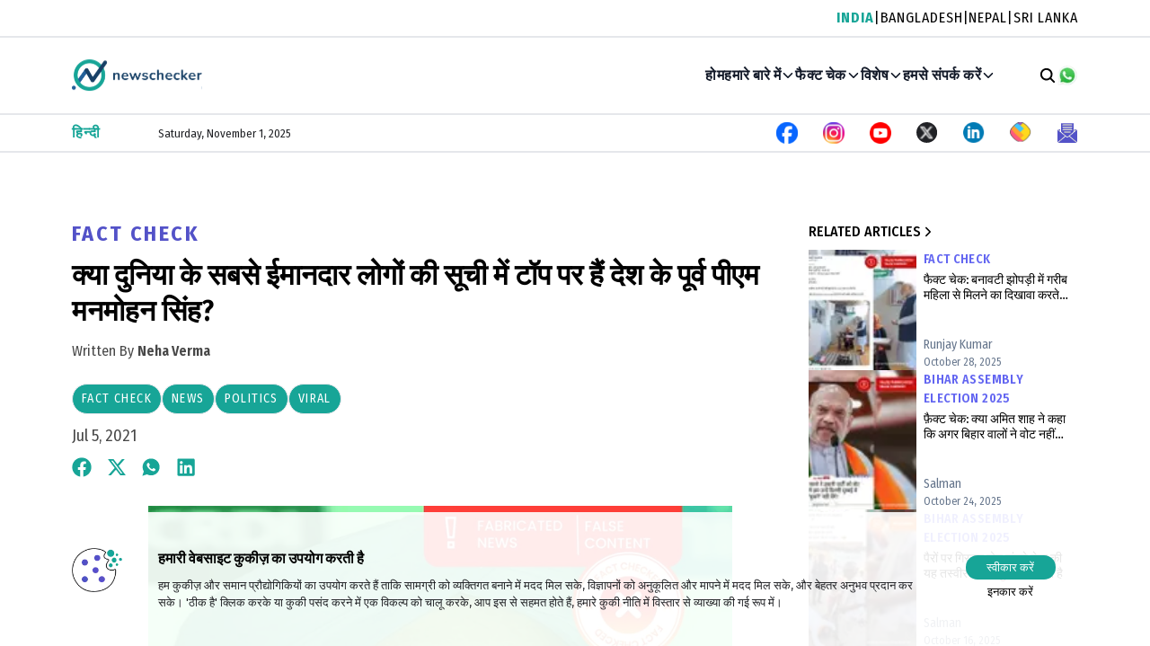

--- FILE ---
content_type: text/html; charset=utf-8
request_url: https://newschecker.in/hi/fact-check-hi/manmohan-singh-honest-leader
body_size: 24567
content:
<!DOCTYPE html><html><head><meta charSet="utf-8"/><meta name="viewport" content="width=device-width, initial-scale=1"/><link rel="preload" href="/_next/static/media/e4af272ccee01ff0-s.p.woff2" as="font" crossorigin="" type="font/woff2"/><link rel="preload" as="image" imageSrcSet="https://newschecker.dietpixels.net/main/img/header-logo.svg?quality=71&amp;format=webp&amp;w=256 1x, https://newschecker.dietpixels.net/main/img/header-logo.svg?quality=71&amp;format=webp&amp;w=384 2x" fetchPriority="high"/><link rel="stylesheet" href="/_next/static/css/90a41b240444426b.css" data-precedence="next"/><link rel="stylesheet" href="/_next/static/css/26d73e43899ee277.css" data-precedence="next"/><link rel="stylesheet" href="/_next/static/css/77c23981e3919139.css" data-precedence="next"/><link rel="preload" as="script" fetchPriority="low" href="/_next/static/chunks/webpack-b74043e667eeaa3c.js"/><script src="/_next/static/chunks/fd9d1056-1af2e0c6651db978.js" async=""></script><script src="/_next/static/chunks/4938-78ebcbc94cb1a5f7.js" async=""></script><script src="/_next/static/chunks/main-app-c07076e0dda5d51f.js" async=""></script><script src="/_next/static/chunks/7928-27ad8c0d1f27bdf9.js" async=""></script><script src="/_next/static/chunks/5250-7ec94e2c66f9f694.js" async=""></script><script src="/_next/static/chunks/app/not-found-27232cafc744ac01.js" async=""></script><script src="/_next/static/chunks/53c13509-c1b569fb262168fc.js" async=""></script><script src="/_next/static/chunks/5e22fd23-98280a23d5170f3a.js" async=""></script><script src="/_next/static/chunks/9c4e2130-00ddabe1cdd61eac.js" async=""></script><script src="/_next/static/chunks/385cb88d-cbb5ee068b1009cd.js" async=""></script><script src="/_next/static/chunks/9484-c069664ae8211e89.js" async=""></script><script src="/_next/static/chunks/8433-9edae1ba3c34b268.js" async=""></script><script src="/_next/static/chunks/9505-34a3718d72419358.js" async=""></script><script src="/_next/static/chunks/9409-b3abe8e846970080.js" async=""></script><script src="/_next/static/chunks/app/%5Blang%5D/layout-376888e3665dc3a5.js" async=""></script><script src="/_next/static/chunks/8e1d74a4-285c87dd195ee1a6.js" async=""></script><script src="/_next/static/chunks/7561-b8afd91ca586ace3.js" async=""></script><script src="/_next/static/chunks/8225-23dafd59347a1d30.js" async=""></script><script src="/_next/static/chunks/7298-d6a11c4ad77348be.js" async=""></script><script src="/_next/static/chunks/5689-847e1dd326795867.js" async=""></script><script src="/_next/static/chunks/5623-2bfc28d6a354dd85.js" async=""></script><script src="/_next/static/chunks/7974-b230a9f8c7233461.js" async=""></script><script src="/_next/static/chunks/app/%5Blang%5D/%5B...categorySegments%5D/page-56f135c1e6321bed.js" async=""></script><script async="" src="https://www.instagram.com/embed.js"></script><link rel="preload" href="https://www.googletagmanager.com/gtag/js?id=G-33RSXLZQL1" as="script"/><link rel="preload" href="https://www.googletagmanager.com/gtag/js?id=UA-162776142-2" as="script"/><link rel="apple-touch-icon" sizes="180x180" href="/favicon/apple-touch-icon.png"/><link rel="icon" type="image/png" sizes="32x32" href="/favicon/favicon-32x32.png"/><link rel="icon" type="image/png" sizes="16x16" href="/favicon/favicon-16x16.png"/><link rel="manifest" href="/favicon/site.webmanifest"/><link rel="mask-icon" href="/favicon/safari-pinned-tab.svg" color="#17a597"/><link rel="shortcut icon" href="/favicon/favicon.ico"/><meta name="apple-mobile-web-app-title" content="Newschecker"/><meta name="application-name" content="Newschecker"/><meta name="msapplication-TileColor" content="#ffffff"/><meta name="msapplication-config" content="/favicon/browserconfig.xml"/><meta name="theme-color" content="#ffffff"/><title>क्या दुनिया के सबसे ईमानदार लोगों की सूची में पूर्व पीएम मनमोहन सिंह को मिला पहला स्थान?</title><meta name="description" content="सोशल मीडिया पर देश के पूर्व प्रधानमंत्री डॉ मनमोहन सिंह को लेकर एक दावा वायरल हो रहा है। दावे के मुताबिक, अमेरिका द्वारा जारी की गई सबसे ईमानदार लोगों की सूची (World Honest Man List) में उनका पहला स्थान है।"/><meta property="og:title" content="क्या दुनिया के सबसे ईमानदार लोगों की सूची में पूर्व पीएम मनमोहन सिंह को मिला पहला स्थान?"/><meta property="og:description" content="सोशल मीडिया पर देश के पूर्व प्रधानमंत्री डॉ मनमोहन सिंह को लेकर एक दावा वायरल हो रहा है। दावे के मुताबिक, अमेरिका द्वारा जारी की गई सबसे ईमानदार लोगों की सूची (World Honest Man List) में उनका पहला स्थान है।"/><meta property="og:url" content="https://newschecker.in/hi/fact-check-hi/manmohan-singh-honest-leader/"/><meta property="og:locale" content="hi_IN"/><meta property="og:image" content="https://newschecker.in/wp-content/uploads/2021/07/Thumbnail-2021-07-01T174555.483.jpg"/><meta property="og:image:secure_url" content="https://newschecker.in/wp-content/uploads/2021/07/Thumbnail-2021-07-01T174555.483.jpg"/><meta property="og:image:width" content="1200"/><meta property="og:image:height" content="900"/><meta property="og:image:alt" content="सबसे ईमानदार लोगों की सूची"/><meta property="og:type" content="article"/><meta property="article:section" content="Fact Check"/><meta property="article:tag" content="Congress"/><meta property="article:tag" content="Fact Check"/><meta property="article:tag" content="Fake News"/><meta property="article:tag" content="Fomer Prime Minister"/><meta property="article:tag" content="Man Mohan Singh"/><meta property="article:tag" content="news"/><meta property="article:tag" content="politics"/><meta name="twitter:card" content="summary_large_image"/><meta name="twitter:title" content="क्या दुनिया के सबसे ईमानदार लोगों की सूची में पूर्व पीएम मनमोहन सिंह को मिला पहला स्थान?"/><meta name="twitter:description" content="सोशल मीडिया पर देश के पूर्व प्रधानमंत्री डॉ मनमोहन सिंह को लेकर एक दावा वायरल हो रहा है। दावे के मुताबिक, अमेरिका द्वारा जारी की गई सबसे ईमानदार लोगों की सूची (World Honest Man List) में उनका पहला स्थान है।"/><meta name="twitter:image" content="https://newschecker.in/wp-content/uploads/2021/07/Thumbnail-2021-07-01T174555.483.jpg"/><meta name="twitter:image:secure_url" content="https://newschecker.in/wp-content/uploads/2021/07/Thumbnail-2021-07-01T174555.483.jpg"/><meta name="twitter:image:width" content="1200"/><meta name="twitter:image:height" content="900"/><meta name="twitter:image:alt" content="सबसे ईमानदार लोगों की सूची"/><link rel="icon" href="/favicon.ico" type="image/x-icon" sizes="32x32"/><meta name="next-size-adjust"/><script src="/_next/static/chunks/polyfills-c67a75d1b6f99dc8.js" noModule=""></script></head><body class="__className_f367f3"><!--$--><div class="relative "><header class="bg-white"><div class="w-full border-b-2 py-2"><div class="w-full max-w-[1440px] mx-auto px-5 sm:px-7 md:px-10 lg:px-20 ui:px-32 2xl:px-0 undefined"><ul class="flex justify-center md:justify-end gap-3 md:gap-5 tracking-[0.9px] text-sm md:text-md "><li><a class="text-active font-bold" href="/">INDIA</a></li><li><span>|</span></li><li><a class="hover:text-teal-600" target="_blank" href="https://bangladesh.newschecker.co/">BANGLADESH</a></li><li><span>|</span></li><li><a class="hover:text-teal-600" target="_blank" href="https://nepal.newschecker.co/">NEPAL</a></li><li><span>|</span></li><li><a class="hover:text-teal-600" target="_blank" href="https://srilanka.newschecker.co/">SRI LANKA</a></li></ul></div></div><div class="w-full border-b-2"><div class="w-full max-w-[1440px] mx-auto px-5 sm:px-7 md:px-10 lg:px-20 ui:px-32 2xl:px-0 undefined"><div class="w-full pt-4 pb-2 md:hidden text-sm md:text-md flex justify-between items-center"><div class="uppercase font-semibold">Saturday, November 1, 2025</div><div class="w-24 relative md:hidden"><button class="text-active font-bold text-sm md:text-md flex justify-between " id="headlessui-listbox-button-:R6komula:" type="button" aria-haspopup="listbox" aria-expanded="false" data-headlessui-state=""><div class="pr-2 font-bold my-auto w-full tracking-[0.9px]">हिन्दी</div><svg stroke="currentColor" fill="currentColor" stroke-width="0" viewBox="0 0 512 512" class="inline text-white mr-1 my-auto !text-active" height="18" width="18" xmlns="http://www.w3.org/2000/svg"><path d="M256 294.1L383 167c9.4-9.4 24.6-9.4 33.9 0s9.3 24.6 0 34L273 345c-9.1 9.1-23.7 9.3-33.1.7L95 201.1c-4.7-4.7-7-10.9-7-17s2.3-12.3 7-17c9.4-9.4 24.6-9.4 33.9 0l127.1 127z"></path></svg></button></div></div></div><div class="w-full max-w-[1440px] mx-auto px-5 sm:px-7 md:px-10 lg:px-20 ui:px-32 2xl:px-0 undefined"><nav class="flex items-center py-1 md:py-6 " aria-label="Global"><div class="flex lg:flex-1 max-w-[200px] mx-auto lg:mr-auto lg:ml-0 order-2 lg:order-1 items-center"><a class="-m-1.5 p-1.5" href="/hi"><div class="relative min-w-[145px]"><img alt="Newschecker Logo" fetchPriority="high" width="146" height="36" decoding="async" data-nimg="1" class="object-cover !object-right mx-auto my-auto w-[145px]" style="color:transparent" srcSet="https://newschecker.dietpixels.net/main/img/header-logo.svg?quality=71&amp;format=webp&amp;w=256 1x, https://newschecker.dietpixels.net/main/img/header-logo.svg?quality=71&amp;format=webp&amp;w=384 2x" src="https://newschecker.dietpixels.net/main/img/header-logo.svg?quality=71&amp;format=webp&amp;w=384"/></div></a></div><div class="hidden lg:flex lg:justify-end lg:items-center order-2  ml-auto"><div class="hidden md:flex md:gap-x-4 xl:gap-x-6 md:items-center"><div class="relative"><button class="z-40 flex items-center text-sm uppercase font-thin leading-6 text-gray-900 text-sm lg:text-md font-normal leading-4 text-gray-900 tracking-wide uppercase !font-bold   layout_desktopHeaderText__gbiEP" id="headlessui-menu-button-:R9d8mula:" type="button" aria-haspopup="menu" aria-expanded="false" data-headlessui-state=""><a href="/hi">होम</a></button></div><div class="relative"><button class="z-40 flex items-center text-sm uppercase font-thin leading-6 text-gray-900 text-sm lg:text-md font-normal leading-4 text-gray-900 tracking-wide uppercase !font-bold  gap-x-1 layout_desktopHeaderText__gbiEP" id="headlessui-menu-button-:Rad8mula:" type="button" aria-haspopup="menu" aria-expanded="false" data-headlessui-state=""><span class="select-none">हमारे बारे में</span><svg stroke="currentColor" fill="currentColor" stroke-width="0" viewBox="0 0 512 512" height="1rem" width="1rem" xmlns="http://www.w3.org/2000/svg"><path d="M256 294.1L383 167c9.4-9.4 24.6-9.4 33.9 0s9.3 24.6 0 34L273 345c-9.1 9.1-23.7 9.3-33.1.7L95 201.1c-4.7-4.7-7-10.9-7-17s2.3-12.3 7-17c9.4-9.4 24.6-9.4 33.9 0l127.1 127z"></path></svg></button></div><div class="relative"><button class="z-40 flex items-center text-sm uppercase font-thin leading-6 text-gray-900 text-sm lg:text-md font-normal leading-4 text-gray-900 tracking-wide uppercase !font-bold  gap-x-1 layout_desktopHeaderText__gbiEP" id="headlessui-menu-button-:Rbd8mula:" type="button" aria-haspopup="menu" aria-expanded="false" data-headlessui-state=""><span class="select-none">फैक्ट चेक</span><svg stroke="currentColor" fill="currentColor" stroke-width="0" viewBox="0 0 512 512" height="1rem" width="1rem" xmlns="http://www.w3.org/2000/svg"><path d="M256 294.1L383 167c9.4-9.4 24.6-9.4 33.9 0s9.3 24.6 0 34L273 345c-9.1 9.1-23.7 9.3-33.1.7L95 201.1c-4.7-4.7-7-10.9-7-17s2.3-12.3 7-17c9.4-9.4 24.6-9.4 33.9 0l127.1 127z"></path></svg></button></div><div class="relative"><button class="z-40 flex items-center text-sm uppercase font-thin leading-6 text-gray-900 text-sm lg:text-md font-normal leading-4 text-gray-900 tracking-wide uppercase !font-bold  gap-x-1 layout_desktopHeaderText__gbiEP" id="headlessui-menu-button-:Rdd8mula:" type="button" aria-haspopup="menu" aria-expanded="false" data-headlessui-state=""><span class="select-none">विशेष</span><svg stroke="currentColor" fill="currentColor" stroke-width="0" viewBox="0 0 512 512" height="1rem" width="1rem" xmlns="http://www.w3.org/2000/svg"><path d="M256 294.1L383 167c9.4-9.4 24.6-9.4 33.9 0s9.3 24.6 0 34L273 345c-9.1 9.1-23.7 9.3-33.1.7L95 201.1c-4.7-4.7-7-10.9-7-17s2.3-12.3 7-17c9.4-9.4 24.6-9.4 33.9 0l127.1 127z"></path></svg></button></div><div class="relative"><button class="z-40 flex items-center text-sm uppercase font-thin leading-6 text-gray-900 text-sm lg:text-md font-normal leading-4 text-gray-900 tracking-wide uppercase !font-bold  gap-x-1 layout_desktopHeaderText__gbiEP" id="headlessui-menu-button-:Red8mula:" type="button" aria-haspopup="menu" aria-expanded="false" data-headlessui-state=""><span class="select-none">हमसे संपर्क करें</span><svg stroke="currentColor" fill="currentColor" stroke-width="0" viewBox="0 0 512 512" height="1rem" width="1rem" xmlns="http://www.w3.org/2000/svg"><path d="M256 294.1L383 167c9.4-9.4 24.6-9.4 33.9 0s9.3 24.6 0 34L273 345c-9.1 9.1-23.7 9.3-33.1.7L95 201.1c-4.7-4.7-7-10.9-7-17s2.3-12.3 7-17c9.4-9.4 24.6-9.4 33.9 0l127.1 127z"></path></svg></button></div></div><div style="position:fixed;top:1px;left:1px;width:1px;height:0;padding:0;margin:-1px;overflow:hidden;clip:rect(0, 0, 0, 0);white-space:nowrap;border-width:0;display:none"></div></div><div class="flex lg:hidden order-1 lg:order-2"><button type="button" class="-m-2.5 inline-flex items-center justify-center rounded-md p-2.5 text-gray-700"><svg stroke="currentColor" fill="currentColor" stroke-width="0" viewBox="0 0 512 512" height="20" width="20" xmlns="http://www.w3.org/2000/svg"><path d="M32 96v64h448V96H32zm0 128v64h448v-64H32zm0 128v64h448v-64H32z"></path></svg></button></div><div class="flex order-3 lg:hidden md:gap-4 lg:gap-5 "><svg stroke="currentColor" fill="currentColor" stroke-width="0" viewBox="0 0 512 512" class="my-auto cursor-pointer" height="20" width="20" xmlns="http://www.w3.org/2000/svg"><path d="M456.69 421.39 362.6 327.3a173.81 173.81 0 0 0 34.84-104.58C397.44 126.38 319.06 48 222.72 48S48 126.38 48 222.72s78.38 174.72 174.72 174.72A173.81 173.81 0 0 0 327.3 362.6l94.09 94.09a25 25 0 0 0 35.3-35.3zM97.92 222.72a124.8 124.8 0 1 1 124.8 124.8 124.95 124.95 0 0 1-124.8-124.8z"></path></svg><a href="https://wa.me/919999499044" target="_blank" class="inline" title="Whatsapp"><img alt="image" loading="lazy" width="24" height="24" decoding="async" data-nimg="1" class="object-cover !object-right undefined" style="color:transparent" srcSet="https://newschecker.dietpixels.net/main/banner/whatsapp_logo.png?quality=71&amp;format=webp&amp;w=32 1x, https://newschecker.dietpixels.net/main/banner/whatsapp_logo.png?quality=71&amp;format=webp&amp;w=48 2x" src="https://newschecker.dietpixels.net/main/banner/whatsapp_logo.png?quality=71&amp;format=webp&amp;w=48"/></a></div><div style="position:fixed;top:1px;left:1px;width:1px;height:0;padding:0;margin:-1px;overflow:hidden;clip:rect(0, 0, 0, 0);white-space:nowrap;border-width:0;display:none"></div></nav></div></div><div class="w-full border-b-2 hidden md:block py-2"><div class="w-full max-w-[1440px] mx-auto px-5 sm:px-7 md:px-10 lg:px-20 ui:px-32 2xl:px-0 undefined"><div class="mx-auto flex items-center justify-between"><div class="gap-x-5 flex items-center"><div class="hidden md:block"><div class="w-24 relative undefined"><button class="text-active font-bold text-sm md:text-md flex justify-between " id="headlessui-listbox-button-:R6ismula:" type="button" aria-haspopup="listbox" aria-expanded="false" data-headlessui-state=""><div class="pr-2 font-bold my-auto w-full tracking-[0.9px]">हिन्दी</div><svg stroke="currentColor" fill="currentColor" stroke-width="0" viewBox="0 0 512 512" class="inline text-white mr-1 my-auto !text-active" height="18" width="18" xmlns="http://www.w3.org/2000/svg"><path d="M256 294.1L383 167c9.4-9.4 24.6-9.4 33.9 0s9.3 24.6 0 34L273 345c-9.1 9.1-23.7 9.3-33.1.7L95 201.1c-4.7-4.7-7-10.9-7-17s2.3-12.3 7-17c9.4-9.4 24.6-9.4 33.9 0l127.1 127z"></path></svg></button></div></div><div class="flex md:flex-1 text-sd text-[#202125] "><div>Saturday, November 1, 2025</div></div></div><div class="hidden md:block"><div class="flex flex-col md:flex-row items-center justify-between"><ul class="flex flex-col p-4 md:p-0 mt-4 md:space-x-7 rtl:space-x-reverse md:flex-row md:mt-0"><li><a href="https://www.facebook.com/newscheckerin" target="_blank" title="Facebook"><img alt="facebook" loading="lazy" width="24" height="24" decoding="async" data-nimg="1" class="object-cover !object-right undefined" style="color:transparent" srcSet="https://newschecker.dietpixels.net/main/social-media/facebook.svg?quality=71&amp;format=webp&amp;w=32 1x, https://newschecker.dietpixels.net/main/social-media/facebook.svg?quality=71&amp;format=webp&amp;w=48 2x" src="https://newschecker.dietpixels.net/main/social-media/facebook.svg?quality=71&amp;format=webp&amp;w=48"/></a></li><li><a href="https://www.instagram.com/newschecker.in/" target="_blank" title="Instagram"><img alt="Instagram" loading="lazy" width="24" height="24" decoding="async" data-nimg="1" class="object-cover !object-right undefined" style="color:transparent" srcSet="https://newschecker.dietpixels.net/main/social-media/instagram.svg?quality=71&amp;format=webp&amp;w=32 1x, https://newschecker.dietpixels.net/main/social-media/instagram.svg?quality=71&amp;format=webp&amp;w=48 2x" src="https://newschecker.dietpixels.net/main/social-media/instagram.svg?quality=71&amp;format=webp&amp;w=48"/></a></li><li><a href="https://www.youtube.com/newscheckerin" target="_blank" title="Youtube"><img alt="youtube" loading="lazy" width="24" height="24" decoding="async" data-nimg="1" class="object-cover !object-right undefined" style="color:transparent" srcSet="https://newschecker.dietpixels.net/main/social-media/youtube.svg?quality=71&amp;format=webp&amp;w=32 1x, https://newschecker.dietpixels.net/main/social-media/youtube.svg?quality=71&amp;format=webp&amp;w=48 2x" src="https://newschecker.dietpixels.net/main/social-media/youtube.svg?quality=71&amp;format=webp&amp;w=48"/></a></li><li><a href="https://twitter.com/newscheckerin" target="_blank" title="Twitter"><img alt="twitter" loading="lazy" width="24" height="24" decoding="async" data-nimg="1" class="object-cover !object-right undefined" style="color:transparent" srcSet="https://newschecker.dietpixels.net/main/social-media/twitter.svg?quality=71&amp;format=webp&amp;w=32 1x, https://newschecker.dietpixels.net/main/social-media/twitter.svg?quality=71&amp;format=webp&amp;w=48 2x" src="https://newschecker.dietpixels.net/main/social-media/twitter.svg?quality=71&amp;format=webp&amp;w=48"/></a></li><li><a href="https://www.linkedin.com/company/newschecker" target="_blank" title="Linkedin"><img alt="linkedIn" loading="lazy" width="24" height="24" decoding="async" data-nimg="1" class="object-cover !object-right undefined" style="color:transparent" srcSet="https://newschecker.dietpixels.net/main/social-media/linkedin.svg?quality=71&amp;format=webp&amp;w=32 1x, https://newschecker.dietpixels.net/main/social-media/linkedin.svg?quality=71&amp;format=webp&amp;w=48 2x" src="https://newschecker.dietpixels.net/main/social-media/linkedin.svg?quality=71&amp;format=webp&amp;w=48"/></a></li><li><a href="https://b.sharechat.com/xw8pnMSJX4" target="_blank" title="Sharechat"><img alt="sharechat" loading="lazy" width="24" height="24" decoding="async" data-nimg="1" class="object-cover !object-right undefined" style="color:transparent" srcSet="https://newschecker.dietpixels.net/main/social-media/sharechat.svg?quality=71&amp;format=webp&amp;w=32 1x, https://newschecker.dietpixels.net/main/social-media/sharechat.svg?quality=71&amp;format=webp&amp;w=48 2x" src="https://newschecker.dietpixels.net/main/social-media/sharechat.svg?quality=71&amp;format=webp&amp;w=48"/></a></li><li><a href="https://news.google.com/publications/CAAqBwgKMP_Mmwsww9ezAw?hl=en-IN&amp;gl=IN&amp;ceid=IN%3Aen" target="_blank" title="news.google"><img alt="news.google" loading="lazy" width="24" height="24" decoding="async" data-nimg="1" class="object-cover !object-right undefined" style="color:transparent" srcSet="https://newschecker.dietpixels.net/main/social-media/email.svg?quality=71&amp;format=webp&amp;w=32 1x, https://newschecker.dietpixels.net/main/social-media/email.svg?quality=71&amp;format=webp&amp;w=48 2x" src="https://newschecker.dietpixels.net/main/social-media/email.svg?quality=71&amp;format=webp&amp;w=48"/></a></li></ul></div></div></div></div></div></header><div class="md:min-h-screen mx-auto false"><!--$?--><template id="B:0"></template><div class="flex items-center justify-center h-screen"><div class="flex items-center"><div class="loading loading-spinner text-primary h-[300px] loading-xs border align-middle mx-auto"></div><span class="text-lg text-primary ml-4">Loading...</span></div></div><!--/$--></div><div class="Toastify"></div><div class="bg-primary py-10 text-white"><div class="w-full max-w-[1440px] mx-auto px-5 sm:px-7 md:px-10 lg:px-20 ui:px-32 2xl:px-0 grid grid-cols-1 md:grid-cols-12 gap-5 md:gap-10"><div class="w-full md:col-span-5 lg:col-span-3 "><div class="relative w-[70vw] max-w-[230px] h-[54px]"><a href="/hi"><img alt="Newchecker footer logo" loading="lazy" decoding="async" data-nimg="fill" class="object-cover !object-right !object-contain !object-center" style="position:absolute;height:100%;width:100%;left:0;top:0;right:0;bottom:0;color:transparent" sizes="100vw" srcSet="https://newschecker.dietpixels.net/main/img/footer-logo.svg?quality=71&amp;format=webp&amp;w=640 640w, https://newschecker.dietpixels.net/main/img/footer-logo.svg?quality=71&amp;format=webp&amp;w=750 750w, https://newschecker.dietpixels.net/main/img/footer-logo.svg?quality=71&amp;format=webp&amp;w=828 828w, https://newschecker.dietpixels.net/main/img/footer-logo.svg?quality=71&amp;format=webp&amp;w=1080 1080w, https://newschecker.dietpixels.net/main/img/footer-logo.svg?quality=71&amp;format=webp&amp;w=1200 1200w, https://newschecker.dietpixels.net/main/img/footer-logo.svg?quality=71&amp;format=webp&amp;w=1920 1920w" src="https://newschecker.dietpixels.net/main/img/footer-logo.svg?quality=71&amp;format=webp&amp;w=1920"/></a></div><div class="mt-6 w-full flex justify-start align-top gap-2 md:gap-6"><div class="relative w-[74px] h-[86px]"><img alt="ifcn" loading="lazy" decoding="async" data-nimg="fill" class="object-cover !object-right !object-contain !object-center" style="position:absolute;height:100%;width:100%;left:0;top:0;right:0;bottom:0;color:transparent" sizes="100vw" srcSet="https://newschecker.dietpixels.net/main/footer/ifcn.svg?quality=71&amp;format=webp&amp;w=640 640w, https://newschecker.dietpixels.net/main/footer/ifcn.svg?quality=71&amp;format=webp&amp;w=750 750w, https://newschecker.dietpixels.net/main/footer/ifcn.svg?quality=71&amp;format=webp&amp;w=828 828w, https://newschecker.dietpixels.net/main/footer/ifcn.svg?quality=71&amp;format=webp&amp;w=1080 1080w, https://newschecker.dietpixels.net/main/footer/ifcn.svg?quality=71&amp;format=webp&amp;w=1200 1200w, https://newschecker.dietpixels.net/main/footer/ifcn.svg?quality=71&amp;format=webp&amp;w=1920 1920w" src="https://newschecker.dietpixels.net/main/footer/ifcn.svg?quality=71&amp;format=webp&amp;w=1920"/></div><div class="relative w-[74px] h-[86px]"><img alt="fcp" loading="lazy" decoding="async" data-nimg="fill" class="object-cover !object-right !object-contain !object-center" style="position:absolute;height:100%;width:100%;left:0;top:0;right:0;bottom:0;color:transparent" sizes="100vw" srcSet="https://newschecker.dietpixels.net/main/footer/fcp.svg?quality=71&amp;format=webp&amp;w=640 640w, https://newschecker.dietpixels.net/main/footer/fcp.svg?quality=71&amp;format=webp&amp;w=750 750w, https://newschecker.dietpixels.net/main/footer/fcp.svg?quality=71&amp;format=webp&amp;w=828 828w, https://newschecker.dietpixels.net/main/footer/fcp.svg?quality=71&amp;format=webp&amp;w=1080 1080w, https://newschecker.dietpixels.net/main/footer/fcp.svg?quality=71&amp;format=webp&amp;w=1200 1200w, https://newschecker.dietpixels.net/main/footer/fcp.svg?quality=71&amp;format=webp&amp;w=1920 1920w" src="https://newschecker.dietpixels.net/main/footer/fcp.svg?quality=71&amp;format=webp&amp;w=1920"/></div><div class="relative w-[95px] h-[86px] content-center"><a href="https://fcnapp.mcaindia.in/organization/newschecker" target="_blank"><img alt="fcn" loading="lazy" width="95" height="85" decoding="async" data-nimg="1" class="object-cover !object-right !object-contain !object-center" style="color:transparent" srcSet="https://newschecker.dietpixels.net/main/footer/fcn_1747309328.svg?quality=71&amp;format=webp&amp;w=96 1x, https://newschecker.dietpixels.net/main/footer/fcn_1747309328.svg?quality=71&amp;format=webp&amp;w=256 2x" src="https://newschecker.dietpixels.net/main/footer/fcn_1747309328.svg?quality=71&amp;format=webp&amp;w=256"/></a></div><div class="relative w-[74px] h-[86px]"><img alt="fl" loading="lazy" decoding="async" data-nimg="fill" class="object-cover !object-right !object-contain !object-center" style="position:absolute;height:100%;width:100%;left:0;top:0;right:0;bottom:0;color:transparent" sizes="100vw" srcSet="https://newschecker.dietpixels.net/main/footer/fl-3.svg?quality=71&amp;format=webp&amp;w=640 640w, https://newschecker.dietpixels.net/main/footer/fl-3.svg?quality=71&amp;format=webp&amp;w=750 750w, https://newschecker.dietpixels.net/main/footer/fl-3.svg?quality=71&amp;format=webp&amp;w=828 828w, https://newschecker.dietpixels.net/main/footer/fl-3.svg?quality=71&amp;format=webp&amp;w=1080 1080w, https://newschecker.dietpixels.net/main/footer/fl-3.svg?quality=71&amp;format=webp&amp;w=1200 1200w, https://newschecker.dietpixels.net/main/footer/fl-3.svg?quality=71&amp;format=webp&amp;w=1920 1920w" src="https://newschecker.dietpixels.net/main/footer/fl-3.svg?quality=71&amp;format=webp&amp;w=1920"/></div></div></div><div class="md:col-span-7 lg:col-span-5 mt-5 md:mt-0 md:pl-7"><h6 class="font-extrabold tracking-[0.1em] leading-5 text-md uppercase">About Us</h6><p class="mt-6 tracking-[0.03em] leading-5 text-md font-normal w-full md:max-w-[429px]">Newchecker.in is an independent fact-checking initiative of NC Media Networks Pvt. Ltd. We welcome our readers to send us claims to fact check. If you believe a story or statement deserves a fact check, or an error has been made with a published fact check</p><p class="mt-6 tracking-[0.03em] leading-5 font-medium md:font-bold text-md"><span>Contact Us: </span><span><a href="mailto:checkthis@newschecker.in" class="!inline">checkthis@newschecker.in</a></span></p></div><div class="mt-5 md:mt-0 md:col-span-12 lg:col-span-4"><div class="text-xxl md:text-[50px] font-bold tracking-[0.03em] leading-6">20,102</div><p class="mt-4 tracking-[0.03em] leading-5 text-md font-normal ">Fact checks done</p><div class="mt-4 font-semibold text-sm md:text-md"><a href="/hi/posts">ARCHIVES</a></div><span class="font-semibold text-sm md:text-md block mt-5">FOLLOW US</span><div class="flex w-full flex-wrap gap-4 md:gap-5 mt-4"><a href="https://www.facebook.com/newscheckerin" target="_blank" title="Facebook" class="w-[16px] md:w-[20px] my-auto"><img alt="image" loading="lazy" width="100" height="100" decoding="async" data-nimg="1" class="object-cover !object-right " style="color:transparent" srcSet="https://newschecker.dietpixels.net/main/social-media-logos/facebook.svg?quality=71&amp;format=webp&amp;w=128 1x, https://newschecker.dietpixels.net/main/social-media-logos/facebook.svg?quality=71&amp;format=webp&amp;w=256 2x" src="https://newschecker.dietpixels.net/main/social-media-logos/facebook.svg?quality=71&amp;format=webp&amp;w=256"/></a><a href="https://wa.me/919999499044" target="_blank" title="Whatsapp" class="w-[16px] md:w-[20px] my-auto"><img alt="image" loading="lazy" width="100" height="100" decoding="async" data-nimg="1" class="object-cover !object-right " style="color:transparent" srcSet="https://newschecker.dietpixels.net/main/social-media-logos/whatsapp_1726138384.svg?quality=71&amp;format=webp&amp;w=128 1x, https://newschecker.dietpixels.net/main/social-media-logos/whatsapp_1726138384.svg?quality=71&amp;format=webp&amp;w=256 2x" src="https://newschecker.dietpixels.net/main/social-media-logos/whatsapp_1726138384.svg?quality=71&amp;format=webp&amp;w=256"/></a><a href="https://b.sharechat.com/xw8pnMSJX4" target="_blank" title="Sharechat" class="w-[16px] md:w-[20px] my-auto"><img alt="image" loading="lazy" width="100" height="100" decoding="async" data-nimg="1" class="object-cover !object-right " style="color:transparent" srcSet="https://newschecker.dietpixels.net/main/social-media-logos/sharechat.svg?quality=71&amp;format=webp&amp;w=128 1x, https://newschecker.dietpixels.net/main/social-media-logos/sharechat.svg?quality=71&amp;format=webp&amp;w=256 2x" src="https://newschecker.dietpixels.net/main/social-media-logos/sharechat.svg?quality=71&amp;format=webp&amp;w=256"/></a><a href="https://twitter.com/newscheckerin" target="_blank" title="Twitter" class="w-[16px] md:w-[20px] my-auto"><img alt="image" loading="lazy" width="100" height="100" decoding="async" data-nimg="1" class="object-cover !object-right " style="color:transparent" srcSet="https://newschecker.dietpixels.net/main/social-media-logos/twitter.svg?quality=71&amp;format=webp&amp;w=128 1x, https://newschecker.dietpixels.net/main/social-media-logos/twitter.svg?quality=71&amp;format=webp&amp;w=256 2x" src="https://newschecker.dietpixels.net/main/social-media-logos/twitter.svg?quality=71&amp;format=webp&amp;w=256"/></a><a href="https://www.instagram.com/newschecker.in/" target="_blank" title="Instagram" class="w-[16px] md:w-[20px] my-auto"><img alt="image" loading="lazy" width="100" height="100" decoding="async" data-nimg="1" class="object-cover !object-right " style="color:transparent" srcSet="https://newschecker.dietpixels.net/main/social-media-logos/instagram.svg?quality=71&amp;format=webp&amp;w=128 1x, https://newschecker.dietpixels.net/main/social-media-logos/instagram.svg?quality=71&amp;format=webp&amp;w=256 2x" src="https://newschecker.dietpixels.net/main/social-media-logos/instagram.svg?quality=71&amp;format=webp&amp;w=256"/></a><a href="https://www.linkedin.com/company/newschecker" target="_blank" title="Linkedin" class="w-[16px] md:w-[20px] my-auto"><img alt="image" loading="lazy" width="100" height="100" decoding="async" data-nimg="1" class="object-cover !object-right " style="color:transparent" srcSet="https://newschecker.dietpixels.net/main/social-media-logos/linkedin.svg?quality=71&amp;format=webp&amp;w=128 1x, https://newschecker.dietpixels.net/main/social-media-logos/linkedin.svg?quality=71&amp;format=webp&amp;w=256 2x" src="https://newschecker.dietpixels.net/main/social-media-logos/linkedin.svg?quality=71&amp;format=webp&amp;w=256"/></a><a href="https://www.youtube.com/newscheckerin" target="_blank" title="Youtube" class="w-[16px] md:w-[20px] my-auto"><img alt="image" loading="lazy" width="100" height="100" decoding="async" data-nimg="1" class="object-cover !object-right " style="color:transparent" srcSet="https://newschecker.dietpixels.net/main/social-media-logos/youtube.svg?quality=71&amp;format=webp&amp;w=128 1x, https://newschecker.dietpixels.net/main/social-media-logos/youtube.svg?quality=71&amp;format=webp&amp;w=256 2x" src="https://newschecker.dietpixels.net/main/social-media-logos/youtube.svg?quality=71&amp;format=webp&amp;w=256"/></a></div></div></div></div><div class="bg-secondary text-content py-4 break-keep"><div class="w-full max-w-[1440px] mx-auto px-5 sm:px-7 md:px-10 lg:px-20 ui:px-32 2xl:px-0 flex flex-col lg:flex-row justify-between items-center gap-x-1 gap-y-6"><span class="md:w-[450px] font-normal leading-4 tracking-[0.03em] text-content text-smd text-center lg:text-start">Copyright © 2022 NC Media Pvt. Ltd. All Rights Reserved.</span><div class="flex flex-wrap justify-evenly md:justify-end gap-x-8  gap-y-1"><a href="/hi/about-us"><span class="break-keep font-medium text-smd text-content leading-4 tracking-[0.03em]">हमारे बारे में</span></a><a href="/hi/fact-check-hi/1"><span class="break-keep font-medium text-smd text-content leading-4 tracking-[0.03em]">फैक्ट चेक</span></a><a href="/hi/contact-us"><span class="break-keep font-medium text-smd text-content leading-4 tracking-[0.03em]">संपर्क करें</span></a><a href="/hi/privacy-policy"><span class="break-keep font-medium text-smd text-content leading-4 tracking-[0.03em]">गोपनीयता नीति</span></a><a href="/hi/terms-and-conditions"><span class="break-keep font-medium text-smd text-content leading-4 tracking-[0.03em]">शर्तें और नियम</span></a><a href="/hi/submit-a-claim"><span class="break-keep font-medium text-smd text-content leading-4 tracking-[0.03em]">क्लेम भेजें</span></a></div></div></div></div><!--/$--><script src="/_next/static/chunks/webpack-b74043e667eeaa3c.js" async=""></script><div hidden id="S:0"><template id="P:1"></template></div><script>(self.__next_f=self.__next_f||[]).push([0]);self.__next_f.push([2,null])</script><script>self.__next_f.push([1,"1:HL[\"/_next/static/media/e4af272ccee01ff0-s.p.woff2\",\"font\",{\"crossOrigin\":\"\",\"type\":\"font/woff2\"}]\n2:HL[\"/_next/static/css/90a41b240444426b.css\",\"style\"]\n0:\"$L3\"\n"])</script><script>self.__next_f.push([1,"4:HL[\"/_next/static/css/26d73e43899ee277.css\",\"style\"]\n5:HL[\"/_next/static/css/77c23981e3919139.css\",\"style\"]\n"])</script><script>self.__next_f.push([1,"6:I[7690,[],\"\"]\n9:I[5613,[],\"\"]\nc:I[1778,[],\"\"]\n10:I[8955,[],\"\"]\na:[\"lang\",\"hi\",\"d\"]\nb:[\"categorySegments\",\"fact-check-hi/manmohan-singh-honest-leader\",\"c\"]\n"])</script><script>self.__next_f.push([1,"3:[[[\"$\",\"link\",\"0\",{\"rel\":\"stylesheet\",\"href\":\"/_next/static/css/90a41b240444426b.css\",\"precedence\":\"next\",\"crossOrigin\":\"$undefined\"}]],[\"$\",\"$L6\",null,{\"buildId\":\"g4VDAoVw0R6y1e8hf_6ay\",\"assetPrefix\":\"\",\"initialCanonicalUrl\":\"/hi/fact-check-hi/manmohan-singh-honest-leader\",\"initialTree\":[\"\",{\"children\":[[\"lang\",\"hi\",\"d\"],{\"children\":[[\"categorySegments\",\"fact-check-hi/manmohan-singh-honest-leader\",\"c\"],{\"children\":[\"__PAGE__\",{}]}]}]},\"$undefined\",\"$undefined\",true],\"initialSeedData\":[\"\",{\"children\":[[\"lang\",\"hi\",\"d\"],{\"children\":[[\"categorySegments\",\"fact-check-hi/manmohan-singh-honest-leader\",\"c\"],{\"children\":[\"__PAGE__\",{},[\"$L7\",\"$L8\",null]]},[\"$\",\"$L9\",null,{\"parallelRouterKey\":\"children\",\"segmentPath\":[\"children\",\"$a\",\"children\",\"$b\",\"children\"],\"loading\":[\"$\",\"div\",null,{\"className\":\"flex items-center justify-center h-screen\",\"children\":[\"$\",\"div\",null,{\"className\":\"flex items-center\",\"children\":[[\"$\",\"div\",null,{\"className\":\"loading loading-spinner text-primary h-[300px] loading-xs border align-middle mx-auto\"}],[\"$\",\"span\",null,{\"className\":\"text-lg text-primary ml-4\",\"children\":\"Loading...\"}]]}]}],\"loadingStyles\":[],\"loadingScripts\":[],\"hasLoading\":true,\"error\":\"$undefined\",\"errorStyles\":\"$undefined\",\"errorScripts\":\"$undefined\",\"template\":[\"$\",\"$Lc\",null,{}],\"templateStyles\":\"$undefined\",\"templateScripts\":\"$undefined\",\"notFound\":\"$undefined\",\"notFoundStyles\":\"$undefined\",\"styles\":[[\"$\",\"link\",\"0\",{\"rel\":\"stylesheet\",\"href\":\"/_next/static/css/77c23981e3919139.css\",\"precedence\":\"next\",\"crossOrigin\":\"$undefined\"}]]}]]},[null,\"$Ld\",null]]},[null,\"$Le\",null]],\"initialHead\":[false,\"$Lf\"],\"globalErrorComponent\":\"$10\"}]]\n"])</script><script>self.__next_f.push([1,"11:I[225,[\"7928\",\"static/chunks/7928-27ad8c0d1f27bdf9.js\",\"5250\",\"static/chunks/5250-7ec94e2c66f9f694.js\",\"9160\",\"static/chunks/app/not-found-27232cafc744ac01.js\"],\"\"]\n"])</script><script>self.__next_f.push([1,"12:I[7584,[\"7240\",\"static/chunks/53c13509-c1b569fb262168fc.js\",\"5452\",\"static/chunks/5e22fd23-98280a23d5170f3a.js\",\"5706\",\"static/chunks/9c4e2130-00ddabe1cdd61eac.js\",\"5505\",\"static/chunks/385cb88d-cbb5ee068b1009cd.js\",\"7928\",\"static/chunks/7928-27ad8c0d1f27bdf9.js\",\"5250\",\"static/chunks/5250-7ec94e2c66f9f694.js\",\"9484\",\"static/chunks/9484-c069664ae8211e89.js\",\"8433\",\"static/chunks/8433-9edae1ba3c34b268.js\",\"9505\",\"static/chunks/9505-34a3718d72419358.js\",\"9409\",\"static/chunks/9409-b3abe8e846970080.js\",\"1084\",\"static/chunks/app/%5Blang%5D/layout-376888e3665dc3a5.js\"],\"LanguagesProvider\"]\n"])</script><script>self.__next_f.push([1,"14:I[7948,[\"7240\",\"static/chunks/53c13509-c1b569fb262168fc.js\",\"5452\",\"static/chunks/5e22fd23-98280a23d5170f3a.js\",\"5706\",\"static/chunks/9c4e2130-00ddabe1cdd61eac.js\",\"5505\",\"static/chunks/385cb88d-cbb5ee068b1009cd.js\",\"7928\",\"static/chunks/7928-27ad8c0d1f27bdf9.js\",\"5250\",\"static/chunks/5250-7ec94e2c66f9f694.js\",\"9484\",\"static/chunks/9484-c069664ae8211e89.js\",\"8433\",\"static/chunks/8433-9edae1ba3c34b268.js\",\"9505\",\"static/chunks/9505-34a3718d72419358.js\",\"9409\",\"static/chunks/9409-b3abe8e846970080.js\",\"1084\",\"static/chunks/app/%5Blang%5D/layout-376888e3665dc3a5.js\"],\"ToastContainer\"]\n"])</script><script>self.__next_f.push([1,"16:I[1980,[\"7240\",\"static/chunks/53c13509-c1b569fb262168fc.js\",\"5452\",\"static/chunks/5e22fd23-98280a23d5170f3a.js\",\"5706\",\"static/chunks/9c4e2130-00ddabe1cdd61eac.js\",\"5505\",\"static/chunks/385cb88d-cbb5ee068b1009cd.js\",\"7928\",\"static/chunks/7928-27ad8c0d1f27bdf9.js\",\"5250\",\"static/chunks/5250-7ec94e2c66f9f694.js\",\"9484\",\"static/chunks/9484-c069664ae8211e89.js\",\"8433\",\"static/chunks/8433-9edae1ba3c34b268.js\",\"9505\",\"static/chunks/9505-34a3718d72419358.js\",\"9409\",\"static/chunks/9409-b3abe8e846970080.js\",\"1084\",\"static/chunks/app/%5Blang%5D/layout-376888e3665dc3a5.js\"],\"\"]\n"])</script><script>self.__next_f.push([1,"17:I[5935,[\"7240\",\"static/chunks/53c13509-c1b569fb262168fc.js\",\"5452\",\"static/chunks/5e22fd23-98280a23d5170f3a.js\",\"7699\",\"static/chunks/8e1d74a4-285c87dd195ee1a6.js\",\"7928\",\"static/chunks/7928-27ad8c0d1f27bdf9.js\",\"5250\",\"static/chunks/5250-7ec94e2c66f9f694.js\",\"7561\",\"static/chunks/7561-b8afd91ca586ace3.js\",\"8225\",\"static/chunks/8225-23dafd59347a1d30.js\",\"9484\",\"static/chunks/9484-c069664ae8211e89.js\",\"8433\",\"static/chunks/8433-9edae1ba3c34b268.js\",\"7298\",\"static/chunks/7298-d6a11c4ad77348be.js\",\"9505\",\"static/chunks/9505-34a3718d72419358.js\",\"5689\",\"static/chunks/5689-847e1dd326795867.js\",\"5623\",\"static/chunks/5623-2bfc28d6a354dd85.js\",\"7974\",\"static/chunks/7974-b230a9f8c7233461.js\",\"1591\",\"static/chunks/app/%5Blang%5D/%5B...categorySegments%5D/page-56f135c1e6321bed.js\"],\"\"]\n"])</script><script>self.__next_f.push([1,"e:[\"$\",\"html\",null,{\"children\":[[\"$\",\"head\",null,{\"children\":[[\"$\",\"link\",null,{\"rel\":\"apple-touch-icon\",\"sizes\":\"180x180\",\"href\":\"/favicon/apple-touch-icon.png\"}],[\"$\",\"link\",null,{\"rel\":\"icon\",\"type\":\"image/png\",\"sizes\":\"32x32\",\"href\":\"/favicon/favicon-32x32.png\"}],[\"$\",\"link\",null,{\"rel\":\"icon\",\"type\":\"image/png\",\"sizes\":\"16x16\",\"href\":\"/favicon/favicon-16x16.png\"}],[\"$\",\"link\",null,{\"rel\":\"manifest\",\"href\":\"/favicon/site.webmanifest\"}],[\"$\",\"link\",null,{\"rel\":\"mask-icon\",\"href\":\"/favicon/safari-pinned-tab.svg\",\"color\":\"#17a597\"}],[\"$\",\"link\",null,{\"rel\":\"shortcut icon\",\"href\":\"/favicon/favicon.ico\"}],[\"$\",\"meta\",null,{\"name\":\"apple-mobile-web-app-title\",\"content\":\"Newschecker\"}],[\"$\",\"meta\",null,{\"name\":\"application-name\",\"content\":\"Newschecker\"}],[\"$\",\"meta\",null,{\"name\":\"msapplication-TileColor\",\"content\":\"#ffffff\"}],[\"$\",\"meta\",null,{\"name\":\"msapplication-config\",\"content\":\"/favicon/browserconfig.xml\"}],[\"$\",\"meta\",null,{\"name\":\"theme-color\",\"content\":\"#ffffff\"}],[\"$\",\"script\",null,{\"async\":true,\"src\":\"https://www.instagram.com/embed.js\"}]]}],[\"$\",\"body\",null,{\"className\":\"__className_f367f3\",\"children\":[\"$\",\"$L9\",null,{\"parallelRouterKey\":\"children\",\"segmentPath\":[\"children\"],\"loading\":[\"$\",\"div\",null,{\"className\":\"flex items-center justify-center h-screen\",\"children\":[\"$\",\"div\",null,{\"className\":\"flex items-center\",\"children\":[[\"$\",\"div\",null,{\"className\":\"loading loading-spinner text-primary h-[300px] loading-xs border align-middle mx-auto\"}],[\"$\",\"span\",null,{\"className\":\"text-lg text-primary ml-4\",\"children\":\"Loading...\"}]]}]}],\"loadingStyles\":[],\"loadingScripts\":[],\"hasLoading\":true,\"error\":\"$undefined\",\"errorStyles\":\"$undefined\",\"errorScripts\":\"$undefined\",\"template\":[\"$\",\"$Lc\",null,{}],\"templateStyles\":\"$undefined\",\"templateScripts\":\"$undefined\",\"notFound\":[\"$\",\"$L11\",null,{}],\"notFoundStyles\":[],\"styles\":[[\"$\",\"link\",\"0\",{\"rel\":\"stylesheet\",\"href\":\"/_next/static/css/26d73e43899ee277.css\",\"precedence\":\"next\",\"crossOrigin\":\"$undefined\"}]]}]}]]}]\n"])</script><script>self.__next_f.push([1,"d:[\"$\",\"$L12\",null,{\"children\":[[\"$\",\"div\",null,{\"className\":\"relative \",\"children\":[\"$L13\",[\"$\",\"div\",null,{\"className\":\"md:min-h-screen mx-auto false\",\"children\":[\"$\",\"$L9\",null,{\"parallelRouterKey\":\"children\",\"segmentPath\":[\"children\",\"$a\",\"children\"],\"loading\":\"$undefined\",\"loadingStyles\":\"$undefined\",\"loadingScripts\":\"$undefined\",\"hasLoading\":false,\"error\":\"$undefined\",\"errorStyles\":\"$undefined\",\"errorScripts\":\"$undefined\",\"template\":[\"$\",\"$Lc\",null,{}],\"templateStyles\":\"$undefined\",\"templateScripts\":\"$undefined\",\"notFound\":\"$undefined\",\"notFoundStyles\":\"$undefined\",\"styles\":null}]}],[\"$\",\"$L14\",null,{\"position\":\"bottom-right\"}],\"$L15\",[\"$\",\"$L16\",null,{\"dictionary\":{\"title\":\"हमारी वेबसाइट कुकीज़ का उपयोग करती है\",\"description\":\"हम कुकीज़ और समान प्रौद्योगिकियों का उपयोग करते हैं ताकि सामग्री को व्यक्तिगत बनाने में मदद मिल सके, विज्ञापनों को अनुकूलित और मापने में मदद मिल सके, और बेहतर अनुभव प्रदान कर सके। 'ठीक है' क्लिक करके या कुकी पसंद करने में एक विकल्प को चालू करके, आप इस से सहमत होते हैं, हमारे कुकी नीति में विस्तार से व्याख्या की गई रूप में।\",\"accept\":\"स्वीकार करें\",\"decline\":\"इनकार करें\"},\"locale\":\"hi\"}]]}],[[\"$\",\"$L17\",null,{\"strategy\":\"afterInteractive\",\"src\":\"https://www.googletagmanager.com/gtag/js?id=G-33RSXLZQL1\"}],[\"$\",\"$L17\",null,{\"id\":\"google-analytics\",\"strategy\":\"afterInteractive\",\"children\":\"\\n          window.dataLayer = window.dataLayer || [];\\n          function gtag(){dataLayer.push(arguments);}\\n          gtag('js', new Date());\\n          gtag('config', 'G-33RSXLZQL1');\\n        \"}],[[\"$\",\"$L17\",null,{\"strategy\":\"afterInteractive\",\"src\":\"https://www.googletagmanager.com/gtag/js?id=UA-162776142-2\"}],[\"$\",\"$L17\",null,{\"id\":\"google-ua\",\"strategy\":\"afterInteractive\",\"children\":\"\\n              gtag('config', 'UA-162776142-2');\\n            \"}]]]]}]\n"])</script><script>self.__next_f.push([1,"18:I[5250,[\"7240\",\"static/chunks/53c13509-c1b569fb262168fc.js\",\"5452\",\"static/chunks/5e22fd23-98280a23d5170f3a.js\",\"7699\",\"static/chunks/8e1d74a4-285c87dd195ee1a6.js\",\"7928\",\"static/chunks/7928-27ad8c0d1f27bdf9.js\",\"5250\",\"static/chunks/5250-7ec94e2c66f9f694.js\",\"7561\",\"static/chunks/7561-b8afd91ca586ace3.js\",\"8225\",\"static/chunks/8225-23dafd59347a1d30.js\",\"9484\",\"static/chunks/9484-c069664ae8211e89.js\",\"8433\",\"static/chunks/8433-9edae1ba3c34b268.js\",\"7298\",\"static/chunks/7298-d6a11c4ad77348be.js\",\"9505\",\"static/chunks/9505-34a3718d72419358.js\",\"5689\",\"static/chunks/5689-847e1dd326795867.js\",\"5623\",\"static/chunks/5623-2bfc28d6a354dd85.js\",\"7974\",\"static/chunks/7974-b230a9f8c7233461.js\",\"1591\",\"static/chunks/app/%5Blang%5D/%5B...categorySegments%5D/page-56f135c1e6321bed.js\"],\"\"]\n"])</script><script>self.__next_f.push([1,"19:I[7856,[\"7240\",\"static/chunks/53c13509-c1b569fb262168fc.js\",\"5452\",\"static/chunks/5e22fd23-98280a23d5170f3a.js\",\"7699\",\"static/chunks/8e1d74a4-285c87dd195ee1a6.js\",\"7928\",\"static/chunks/7928-27ad8c0d1f27bdf9.js\",\"5250\",\"static/chunks/5250-7ec94e2c66f9f694.js\",\"7561\",\"static/chunks/7561-b8afd91ca586ace3.js\",\"8225\",\"static/chunks/8225-23dafd59347a1d30.js\",\"9484\",\"static/chunks/9484-c069664ae8211e89.js\",\"8433\",\"static/chunks/8433-9edae1ba3c34b268.js\",\"7298\",\"static/chunks/7298-d6a11c4ad77348be.js\",\"9505\",\"static/chunks/9505-34a3718d72419358.js\",\"5689\",\"static/chunks/5689-847e1dd326795867.js\",\"5623\",\"static/chunks/5623-2bfc28d6a354dd85.js\",\"7974\",\"static/chunks/7974-b230a9f8c7233461.js\",\"1591\",\"static/chunks/app/%5Blang%5D/%5B...categorySegments%5D/page-56f135c1e6321bed.js\"],\"\"]\n"])</script><script>self.__next_f.push([1,"1a:I[8596,[\"7240\",\"static/chunks/53c13509-c1b569fb262168fc.js\",\"5452\",\"static/chunks/5e22fd23-98280a23d5170f3a.js\",\"5706\",\"static/chunks/9c4e2130-00ddabe1cdd61eac.js\",\"5505\",\"static/chunks/385cb88d-cbb5ee068b1009cd.js\",\"7928\",\"static/chunks/7928-27ad8c0d1f27bdf9.js\",\"5250\",\"static/chunks/5250-7ec94e2c66f9f694.js\",\"9484\",\"static/chunks/9484-c069664ae8211e89.js\",\"8433\",\"static/chunks/8433-9edae1ba3c34b268.js\",\"9505\",\"static/chunks/9505-34a3718d72419358.js\",\"9409\",\"static/chunks/9409-b3abe8e846970080.js\",\"1084\",\"static/chunks/app/%5Blang%5D/layout-376888e3665dc3a5.js\"],\"LanguageSelection\"]\n"])</script><script>self.__next_f.push([1,"1b:I[3747,[\"7240\",\"static/chunks/53c13509-c1b569fb262168fc.js\",\"5452\",\"static/chunks/5e22fd23-98280a23d5170f3a.js\",\"5706\",\"static/chunks/9c4e2130-00ddabe1cdd61eac.js\",\"5505\",\"static/chunks/385cb88d-cbb5ee068b1009cd.js\",\"7928\",\"static/chunks/7928-27ad8c0d1f27bdf9.js\",\"5250\",\"static/chunks/5250-7ec94e2c66f9f694.js\",\"9484\",\"static/chunks/9484-c069664ae8211e89.js\",\"8433\",\"static/chunks/8433-9edae1ba3c34b268.js\",\"9505\",\"static/chunks/9505-34a3718d72419358.js\",\"9409\",\"static/chunks/9409-b3abe8e846970080.js\",\"1084\",\"static/chunks/app/%5Blang%5D/layout-376888e3665dc3a5.js\"],\"\"]\n"])</script><script>self.__next_f.push([1,"1c:I[7237,[\"7240\",\"static/chunks/53c13509-c1b569fb262168fc.js\",\"5452\",\"static/chunks/5e22fd23-98280a23d5170f3a.js\",\"5706\",\"static/chunks/9c4e2130-00ddabe1cdd61eac.js\",\"5505\",\"static/chunks/385cb88d-cbb5ee068b1009cd.js\",\"7928\",\"static/chunks/7928-27ad8c0d1f27bdf9.js\",\"5250\",\"static/chunks/5250-7ec94e2c66f9f694.js\",\"9484\",\"static/chunks/9484-c069664ae8211e89.js\",\"8433\",\"static/chunks/8433-9edae1ba3c34b268.js\",\"9505\",\"static/chunks/9505-34a3718d72419358.js\",\"9409\",\"static/chunks/9409-b3abe8e846970080.js\",\"1084\",\"static/chunks/app/%5Blang%5D/layout-376888e3665dc3a5.js\"],\"NavBar\"]\n"])</script><script>self.__next_f.push([1,"15:[[\"$\",\"div\",null,{\"className\":\"bg-primary py-10 text-white\",\"children\":[\"$\",\"div\",null,{\"className\":\"w-full max-w-[1440px] mx-auto px-5 sm:px-7 md:px-10 lg:px-20 ui:px-32 2xl:px-0 grid grid-cols-1 md:grid-cols-12 gap-5 md:gap-10\",\"children\":[[\"$\",\"div\",null,{\"className\":\"w-full md:col-span-5 lg:col-span-3 \",\"children\":[[\"$\",\"div\",null,{\"className\":\"relative w-[70vw] max-w-[230px] h-[54px]\",\"children\":[\"$\",\"$L18\",null,{\"href\":\"/hi\",\"children\":[\"$\",\"$L19\",null,{\"src\":\"/main/img/footer-logo.svg\",\"className\":\"!object-contain !object-center\",\"alt\":\"Newchecker footer logo\",\"fill\":true}]}]}],[\"$\",\"div\",null,{\"className\":\"mt-6 w-full flex justify-start align-top gap-2 md:gap-6\",\"children\":[[\"$\",\"div\",null,{\"className\":\"relative w-[74px] h-[86px]\",\"children\":[\"$\",\"$L19\",null,{\"src\":\"/main/footer/ifcn.svg\",\"className\":\"!object-contain !object-center\",\"alt\":\"ifcn\",\"fill\":true}]}],[\"$\",\"div\",null,{\"className\":\"relative w-[74px] h-[86px]\",\"children\":[\"$\",\"$L19\",null,{\"src\":\"/main/footer/fcp.svg\",\"className\":\"!object-contain !object-center\",\"alt\":\"fcp\",\"fill\":true}]}],[\"$\",\"div\",null,{\"className\":\"relative w-[95px] h-[86px] content-center\",\"children\":[\"$\",\"a\",null,{\"href\":\"https://fcnapp.mcaindia.in/organization/newschecker\",\"target\":\"_blank\",\"children\":[\"$\",\"$L19\",null,{\"src\":\"/main/footer/fcn_1747309328.svg\",\"className\":\"!object-contain !object-center\",\"alt\":\"fcn\",\"width\":95,\"height\":85}]}]}],[\"$\",\"div\",null,{\"className\":\"relative w-[74px] h-[86px]\",\"children\":[\"$\",\"$L19\",null,{\"src\":\"/main/footer/fl-3.svg\",\"className\":\"!object-contain !object-center\",\"alt\":\"fl\",\"fill\":true}]}]]}]]}],[\"$\",\"div\",null,{\"className\":\"md:col-span-7 lg:col-span-5 mt-5 md:mt-0 md:pl-7\",\"children\":[[\"$\",\"h6\",null,{\"className\":\"font-extrabold tracking-[0.1em] leading-5 text-md uppercase\",\"children\":\"About Us\"}],[\"$\",\"p\",null,{\"className\":\"mt-6 tracking-[0.03em] leading-5 text-md font-normal w-full md:max-w-[429px]\",\"children\":\"Newchecker.in is an independent fact-checking initiative of NC Media Networks Pvt. Ltd. We welcome our readers to send us claims to fact check. If you believe a story or statement deserves a fact check, or an error has been made with a published fact check\"}],[\"$\",\"p\",null,{\"className\":\"mt-6 tracking-[0.03em] leading-5 font-medium md:font-bold text-md\",\"children\":[[\"$\",\"span\",null,{\"children\":\"Contact Us: \"}],[\"$\",\"span\",null,{\"children\":[\"$\",\"a\",null,{\"href\":\"mailto:checkthis@newschecker.in\",\"className\":\"!inline\",\"children\":\"checkthis@newschecker.in\"}]}]]}]]}],[\"$\",\"div\",null,{\"className\":\"mt-5 md:mt-0 md:col-span-12 lg:col-span-4\",\"children\":[[\"$\",\"div\",null,{\"className\":\"text-xxl md:text-[50px] font-bold tracking-[0.03em] leading-6\",\"children\":\"20,102\"}],[\"$\",\"p\",null,{\"className\":\"mt-4 tracking-[0.03em] leading-5 text-md font-normal \",\"children\":\"Fact checks done\"}],[\"$\",\"div\",null,{\"className\":\"mt-4 font-semibold text-sm md:text-md\",\"children\":[\"$\",\"$L18\",null,{\"href\":\"/hi/posts\",\"children\":\"ARCHIVES\"}]}],[\"$\",\"span\",null,{\"className\":\"font-semibold text-sm md:text-md block mt-5\",\"children\":\"FOLLOW US\"}],[\"$\",\"div\",null,{\"className\":\"flex w-full flex-wrap gap-4 md:gap-5 mt-4\",\"children\":[[\"$\",\"a\",\"0\",{\"href\":\"https://www.facebook.com/newscheckerin\",\"target\":\"_blank\",\"title\":\"Facebook\",\"className\":\"w-[16px] md:w-[20px] my-auto\",\"children\":[\"$\",\"$L19\",null,{\"src\":\"/main/social-media-logos/facebook.svg\",\"width\":100,\"height\":100,\"className\":\"\"}]}],[\"$\",\"a\",\"1\",{\"href\":\"https://wa.me/919999499044\",\"target\":\"_blank\",\"title\":\"Whatsapp\",\"className\":\"w-[16px] md:w-[20px] my-auto\",\"children\":[\"$\",\"$L19\",null,{\"src\":\"/main/social-media-logos/whatsapp_1726138384.svg\",\"width\":100,\"height\":100,\"className\":\"\"}]}],[\"$\",\"a\",\"2\",{\"href\":\"https://b.sharechat.com/xw8pnMSJX4\",\"target\":\"_blank\",\"title\":\"Sharechat\",\"className\":\"w-[16px] md:w-[20px] my-auto\",\"children\":[\"$\",\"$L19\",null,{\"src\":\"/main/social-media-logos/sharechat.svg\",\"width\":100,\"height\":100,\"className\":\"\"}]}],[\"$\",\"a\",\"3\",{\"href\":\"https://twitter.com/newscheckerin\",\"target\":\"_blank\",\"title\":\"Twitter\",\"className\":\"w-[16px] md:w-[20px] my-auto\",\"children\":[\"$\",\"$L19\",null,{\"src\":\"/main/social-media-logos/twitter.svg\",\"width\":100,\"height\":100,\"className\":\"\"}]}],[\"$\",\"a\",\"4\",{\"href\":\"https://www.instagram.com/newschecker.in/\",\"target\":\"_blank\",\"title\":\"Instagram\",\"className\":\"w-[16px] md:w-[20px] my-auto\",\"children\":[\"$\",\"$L19\",null,{\"src\":\"/main/social-media-logos/instagram.svg\",\"width\":100,\"height\":100,\"className\":\"\"}]}],[\"$\",\"a\",\"5\",{\"href\":\"https://www.linkedin.com/company/newschecker\",\"target\":\"_blank\",\"title\":\"Linkedin\",\"className\":\"w-[16px] md:w-[20px] my-auto\",\"children\":[\"$\",\"$L19\",null,{\"src\":\"/main/social-media-logos/linkedin.svg\",\"width\":100,\"height\":100,\"className\":\"\"}]}],[\"$\",\"a\",\"6\",{\"href\":\"https://www.youtube.com/newscheckerin\",\"target\":\"_blank\",\"title\":\"Youtube\",\"className\":\"w-[16px] md:w-[20px] my-auto\",\"children\":[\"$\",\"$L19\",null,{\"src\":\"/main/social-media-logos/youtube.svg\",\"width\":100,\"height\":100,\"className\":\"\"}]}]]}]]}]]}]}],[\"$\",\"div\",null,{\"className\":\"bg-secondary text-content py-4 break-keep\",\"children\":[\"$\",\"div\",null,{\"className\":\"w-full max-w-[1440px] mx-auto px-5 sm:px-7 md:px-10 lg:px-20 ui:px-32 2xl:px-0 flex flex-col lg:flex-row justify-between items-center gap-x-1 gap-y-6\",\"children\":[[\"$\",\"span\",null,{\"className\":\"md:w-[450px] font-normal leading-4 tracking-[0.03em] text-content text-smd text-center lg:text-start\",\"children\":\"Copyright © 2022 NC Media Pvt. Ltd. All Rights Reserved.\"}],[\"$\",\"div\",null,{\"className\":\"flex flex-wrap justify-evenly md:justify-end gap-x-8  gap-y-1\",\"children\":[[\"$\",\"$L18\",\"0\",{\"href\":\"/hi/about-us\",\"children\":[\"$\",\"span\",null,{\"className\":\"break-keep font-medium text-smd text-content leading-4 tracking-[0.03em]\",\"children\":\"हमारे बारे में\"}]}],[\"$\",\"$L18\",\"1\",{\"href\":\"/hi/fact-check-hi/1\",\"children\":[\"$\",\"span\",null,{\"className\":\"break-keep font-medium text-smd text-content leading-4 tracking-[0.03em]\",\"children\":\"फैक्ट चेक\"}]}],[\"$\",\"$L18\",\"2\",{\"href\":\"/hi/contact-us\",\"children\":[\"$\",\"span\",null,{\"className\":\"break-keep font-medium text-smd text-content leading-4 tracking-[0.03em]\",\"children\":\"संपर्क करें\"}]}],[\"$\",\"$L18\",\"3\",{\"href\":\"/hi/privacy-policy\",\"children\":[\"$\",\"span\",null,{\"className\":\"break-keep font-medium text-smd text-content leading-4 tracking-[0.03em]\",\"children\":\"गोपनीयता नीति\"}]}],[\"$\",\"$L18\",\"4\",{\"href\":\"/hi/terms-and-conditions\",\"children\":[\"$\",\"span\",null,{\"className\":\"break-keep font-medium text-smd text-content leading-4 tracking-[0.03em]\",\"children\":\"शर्तें और नियम\"}]}],[\"$\",\"$L18\",\"5\",{\"href\":\"/hi/submit-a-claim\",\"children\":[\"$\",\"span\",null,{\"className\":\"break-keep font-medium text-smd text-content leading-4 tracking-[0.03em]\",\"children\":\"क्लेम भेजें\"}]}]]}]]}]}]]\n"])</script><script>self.__next_f.push([1,"1e:{\"name\":\"होम\",\"isDisclosure\":false,\"href\":\"/hi\"}\n21:{\"name\":\"अबाउट न्यूज़चेकर\",\"href\":\"/hi/about-us\"}\n22:{\"name\":\"सिद्धांतों की संहिता\",\"href\":\"/hi/code-of-principles\"}\n23:{\"name\":\"हमारी पद्धति\",\"href\":\"/hi/our-methodology\"}\n24:{\"name\":\"सुधार और शिकायतें\",\"href\":\"/hi/corrections-and-complaints\"}\n25:{\"name\":\"टीम\",\"href\":\"/hi/our-team\"}\n26:{\"name\":\"More Information\",\"href\":\"/hi/"])</script><script>self.__next_f.push([1,"more-information\"}\n20:[\"$21\",\"$22\",\"$23\",\"$24\",\"$25\",\"$26\"]\n1f:{\"name\":\"हमारे बारे में\",\"isDisclosure\":true,\"childItems\":\"$20\"}\n29:{\"name\":\"अपराध\",\"href\":\"/hi/fact-check-hi/crime-hi/1\"}\n2a:{\"name\":\"स्वास्थ्य और कल्याण\",\"href\":\"/hi/fact-check-hi/health-and-wellness-hi/1\"}\n2b:{\"name\":\"समाचार\",\"href\":\"/hi/fact-check-hi/news-hi/1\"}\n2c:{\"name\":\"राजनीति\",\"href\":\"/hi/fact-check-hi/politics-hi/1\"}\n2d:{\"name\":\"धर्म\""])</script><script>self.__next_f.push([1,",\"href\":\"/hi/fact-check-hi/religion-hi/1\"}\n2e:{\"name\":\"विज्ञान और प्रौद्योगिकी\",\"href\":\"/hi/fact-check-hi/science-and-technology-hi/1\"}\n2f:{\"name\":\"वायरल\",\"href\":\"/hi/fact-check-hi/viral-hi/1\"}\n28:[\"$29\",\"$2a\",\"$2b\",\"$2c\",\"$2d\",\"$2e\",\"$2f\"]\n27:{\"name\":\"फैक्ट चेक\",\"isDisclosure\":true,\"childItems\":\"$28\"}\n32:{\"name\":\"Data Reports\",\"href\":\"/hi/specials/data-reports-hi/1\"}\n33:{\"name\":\"AI/डीपफ़ेक\",\"href\":\"/hi/specials/ai-deepfake-hi"])</script><script>self.__next_f.push([1,"/1\"}\n34:{\"name\":\"बिहार विधानसभा चुनाव 2025\",\"href\":\"/hi/specials/bihar-assembly-election-2025-hi/1\"}\n35:{\"name\":\"लोकसभा चुनाव 2024\",\"href\":\"/hi/specials/loksabha-election-2024/1\"}\n31:[\"$32\",\"$33\",\"$34\",\"$35\"]\n30:{\"name\":\"विशेष\",\"isDisclosure\":true,\"childItems\":\"$31\"}\n38:{\"name\":\"हम कैसे मदद कर सकते हैं\",\"href\":\"/hi/contact-us\"}\n39:{\"name\":\"क्लेम भेजें\",\"href\":\"/hi/submit-a-claim\"}\n37:["])</script><script>self.__next_f.push([1,"\"$38\",\"$39\"]\n36:{\"name\":\"हमसे संपर्क करें\",\"isDisclosure\":true,\"childItems\":\"$37\"}\n1d:[\"$1e\",\"$1f\",\"$27\",\"$undefined\",\"$30\",\"$36\"]\n"])</script><script>self.__next_f.push([1,"13:[\"$\",\"header\",null,{\"className\":\"bg-white\",\"children\":[[\"$\",\"div\",null,{\"className\":\"w-full border-b-2 py-2\",\"children\":[\"$\",\"div\",null,{\"className\":\"w-full max-w-[1440px] mx-auto px-5 sm:px-7 md:px-10 lg:px-20 ui:px-32 2xl:px-0 undefined\",\"children\":[\"$\",\"ul\",null,{\"className\":\"flex justify-center md:justify-end gap-3 md:gap-5 tracking-[0.9px] text-sm md:text-md \",\"children\":[[\"$\",\"li\",null,{\"children\":[\"$\",\"$L18\",null,{\"href\":\"/\",\"className\":\"text-active font-bold\",\"children\":\"INDIA\"}]}],[\"$\",\"li\",null,{\"children\":[\"$\",\"span\",null,{\"children\":\"|\"}]}],[\"$\",\"li\",null,{\"children\":[\"$\",\"$L18\",null,{\"href\":\"https://bangladesh.newschecker.co/\",\"className\":\"hover:text-teal-600\",\"target\":\"_blank\",\"children\":\"BANGLADESH\"}]}],[\"$\",\"li\",null,{\"children\":[\"$\",\"span\",null,{\"children\":\"|\"}]}],[\"$\",\"li\",null,{\"children\":[\"$\",\"$L18\",null,{\"href\":\"https://nepal.newschecker.co/\",\"className\":\"hover:text-teal-600\",\"target\":\"_blank\",\"children\":\"NEPAL\"}]}],[\"$\",\"li\",null,{\"children\":[\"$\",\"span\",null,{\"children\":\"|\"}]}],[\"$\",\"li\",null,{\"children\":[\"$\",\"$L18\",null,{\"href\":\"https://srilanka.newschecker.co/\",\"className\":\"hover:text-teal-600\",\"target\":\"_blank\",\"children\":\"SRI LANKA\"}]}]]}]}]}],[\"$\",\"div\",null,{\"className\":\"w-full border-b-2\",\"children\":[[\"$\",\"div\",null,{\"className\":\"w-full max-w-[1440px] mx-auto px-5 sm:px-7 md:px-10 lg:px-20 ui:px-32 2xl:px-0 undefined\",\"children\":[\"$\",\"div\",null,{\"className\":\"w-full pt-4 pb-2 md:hidden text-sm md:text-md flex justify-between items-center\",\"children\":[[\"$\",\"div\",null,{\"className\":\"uppercase font-semibold\",\"children\":\"Saturday, November 1, 2025\"}],[\"$\",\"$L1a\",null,{\"locale\":\"hi\",\"className\":\"md:hidden\"}]]}]}],[\"$\",\"div\",null,{\"className\":\"w-full max-w-[1440px] mx-auto px-5 sm:px-7 md:px-10 lg:px-20 ui:px-32 2xl:px-0 undefined\",\"children\":[\"$\",\"nav\",null,{\"className\":\"flex items-center py-1 md:py-6 \",\"aria-label\":\"Global\",\"children\":[[\"$\",\"div\",null,{\"className\":\"flex lg:flex-1 max-w-[200px] mx-auto lg:mr-auto lg:ml-0 order-2 lg:order-1 items-center\",\"children\":[\"$\",\"$L18\",null,{\"href\":\"/hi\",\"className\":\"-m-1.5 p-1.5\",\"children\":[\"$\",\"div\",null,{\"className\":\"relative min-w-[145px]\",\"children\":[\"$\",\"$L19\",null,{\"src\":\"/main/img/header-logo.svg\",\"className\":\"mx-auto my-auto w-[145px]\",\"width\":146,\"height\":36,\"alt\":\"Newschecker Logo\",\"priority\":true}]}]}]}],[\"$\",\"div\",null,{\"className\":\"hidden lg:flex lg:justify-end lg:items-center order-2  ml-auto\",\"children\":[\"$\",\"$L1b\",null,{\"navItems\":[{\"name\":\"होम\",\"isDisclosure\":false,\"href\":\"/hi\"},{\"name\":\"हमारे बारे में\",\"isDisclosure\":true,\"childItems\":[{\"name\":\"अबाउट न्यूज़चेकर\",\"href\":\"/hi/about-us\"},{\"name\":\"सिद्धांतों की संहिता\",\"href\":\"/hi/code-of-principles\"},{\"name\":\"हमारी पद्धति\",\"href\":\"/hi/our-methodology\"},{\"name\":\"सुधार और शिकायतें\",\"href\":\"/hi/corrections-and-complaints\"},{\"name\":\"टीम\",\"href\":\"/hi/our-team\"},{\"name\":\"More Information\",\"href\":\"/hi/more-information\"}]},{\"name\":\"फैक्ट चेक\",\"isDisclosure\":true,\"childItems\":[{\"name\":\"अपराध\",\"href\":\"/hi/fact-check-hi/crime-hi/1\"},{\"name\":\"स्वास्थ्य और कल्याण\",\"href\":\"/hi/fact-check-hi/health-and-wellness-hi/1\"},{\"name\":\"समाचार\",\"href\":\"/hi/fact-check-hi/news-hi/1\"},{\"name\":\"राजनीति\",\"href\":\"/hi/fact-check-hi/politics-hi/1\"},{\"name\":\"धर्म\",\"href\":\"/hi/fact-check-hi/religion-hi/1\"},{\"name\":\"विज्ञान और प्रौद्योगिकी\",\"href\":\"/hi/fact-check-hi/science-and-technology-hi/1\"},{\"name\":\"वायरल\",\"href\":\"/hi/fact-check-hi/viral-hi/1\"}]},\"$undefined\",{\"name\":\"विशेष\",\"isDisclosure\":true,\"childItems\":[{\"name\":\"Data Reports\",\"href\":\"/hi/specials/data-reports-hi/1\"},{\"name\":\"AI/डीपफ़ेक\",\"href\":\"/hi/specials/ai-deepfake-hi/1\"},{\"name\":\"बिहार विधानसभा चुनाव 2025\",\"href\":\"/hi/specials/bihar-assembly-election-2025-hi/1\"},{\"name\":\"लोकसभा चुनाव 2024\",\"href\":\"/hi/specials/loksabha-election-2024/1\"}]},{\"name\":\"हमसे संपर्क करें\",\"isDisclosure\":true,\"childItems\":[{\"name\":\"हम कैसे मदद कर सकते हैं\",\"href\":\"/hi/contact-us\"},{\"name\":\"क्लेम भेजें\",\"href\":\"/hi/submit-a-claim\"}]}],\"locale\":\"hi\"}]}],[\"$\",\"$L1c\",null,{\"locale\":\"hi\",\"navItems\":\"$1d\"}]]}]}]]}],[\"$\",\"div\",null,{\"className\":\"w-full border-b-2 hidden md:block py-2\",\"children\":[\"$\",\"div\",null,{\"className\":\"w-full max-w-[1440px] mx-auto px-5 sm:px-7 md:px-10 lg:px-20 ui:px-32 2xl:px-0 undefined\",\"children\":[\"$\",\"div\",null,{\"className\":\"mx-auto flex items-center justify-between\",\"children\":[[\"$\",\"div\",null,{\"className\":\"gap-x-5 flex items-center\",\"children\":[[\"$\",\"div\",null,{\"className\":\"hidden md:block\",\"children\":[\"$\",\"$L1a\",null,{\"locale\":\"hi\"}]}],[\"$\",\"div\",null,{\"className\":\"flex md:flex-1 text-sd text-[#202125] \",\"children\":[\"$\",\"div\",null,{\"className\":\"$undefined\",\"children\":\"Saturday, November 1, 2025\"}]}]]}],[\"$\",\"div\",null,{\"className\":\"hidden md:block\",\"children\":[\"$\",\"div\",null,{\"className\":\"flex flex-col md:flex-row items-center justify-between\",\"children\":[\"$\",\"ul\",null,{\"className\":\"flex flex-col p-4 md:p-0 mt-4 md:space-x-7 rtl:space-x-reverse md:flex-row md:mt-0\",\"children\":[[\"$\",\"li\",null,{\"children\":[\"$\",\"a\",null,{\"href\":\"https://www.facebook.com/newscheckerin\",\"target\":\"_blank\",\"title\":\"Facebook\",\"children\":[\"$\",\"$L19\",null,{\"src\":\"/main/social-media/facebook.svg\",\"width\":24,\"height\":24,\"alt\":\"facebook\"}]}]}],[\"$\",\"li\",null,{\"children\":[\"$\",\"a\",null,{\"href\":\"https://www.instagram.com/newschecker.in/\",\"target\":\"_blank\",\"title\":\"Instagram\",\"children\":[\"$\",\"$L19\",null,{\"src\":\"/main/social-media/instagram.svg\",\"width\":24,\"height\":24,\"alt\":\"Instagram\"}]}]}],[\"$\",\"li\",null,{\"children\":[\"$\",\"a\",null,{\"href\":\"https://www.youtube.com/newscheckerin\",\"target\":\"_blank\",\"title\":\"Youtube\",\"children\":[\"$\",\"$L19\",null,{\"src\":\"/main/social-media/youtube.svg\",\"width\":24,\"height\":24,\"alt\":\"youtube\"}]}]}],[\"$\",\"li\",null,{\"children\":[\"$\",\"a\",null,{\"href\":\"https://twitter.com/newscheckerin\",\"target\":\"_blank\",\"title\":\"Twitter\",\"children\":[\"$\",\"$L19\",null,{\"src\":\"/main/social-media/twitter.svg\",\"width\":24,\"height\":24,\"alt\":\"twitter\"}]}]}],[\"$\",\"li\",null,{\"children\":[\"$\",\"a\",null,{\"href\":\"https://www.linkedin.com/company/newschecker\",\"target\":\"_blank\",\"title\":\"Linkedin\",\"children\":[\"$\",\"$L19\",null,{\"src\":\"/main/social-media/linkedin.svg\",\"width\":24,\"height\":24,\"alt\":\"linkedIn\"}]}]}],[\"$\",\"li\",null,{\"children\":[\"$\",\"a\",null,{\"href\":\"https://b.sharechat.com/xw8pnMSJX4\",\"target\":\"_blank\",\"title\":\"Sharechat\",\"children\":[\"$\",\"$L19\",null,{\"src\":\"/main/social-media/sharechat.svg\",\"width\":24,\"height\":24,\"alt\":\"sharechat\"}]}]}],[\"$\",\"li\",null,{\"children\":[\"$\",\"a\",null,{\"href\":\"https://news.google.com/publications/CAAqBwgKMP_Mmwsww9ezAw?hl=en-IN\u0026gl=IN\u0026ceid=IN%3Aen\",\"target\":\"_blank\",\"title\":\"news.google\",\"children\":[\"$\",\"$L19\",null,{\"src\":\"/main/social-media/email.svg\",\"width\":24,\"height\":24,\"alt\":\"news.google\"}]}]}]]}]}]}]]}]}]}]]}]\n"])</script><script>self.__next_f.push([1,"f:[[\"$\",\"meta\",\"0\",{\"name\":\"viewport\",\"content\":\"width=device-width, initial-scale=1\"}],[\"$\",\"meta\",\"1\",{\"charSet\":\"utf-8\"}],[\"$\",\"title\",\"2\",{\"children\":\"क्या दुनिया के सबसे ईमानदार लोगों की सूची में पूर्व पीएम मनमोहन सिंह को मिला पहला स्थान?\"}],[\"$\",\"meta\",\"3\",{\"name\":\"description\",\"content\":\"सोशल मीडिया पर देश के पूर्व प्रधानमंत्री डॉ मनमोहन सिंह को लेकर एक दावा वायरल हो रहा है। दावे के मुताबिक, अमेरिका द्वारा जारी की गई सबसे ईमानदार लोगों की सूची (World Honest Man List) में उनका पहला स्थान है।\"}],[\"$\",\"meta\",\"4\",{\"property\":\"og:title\",\"content\":\"क्या दुनिया के सबसे ईमानदार लोगों की सूची में पूर्व पीएम मनमोहन सिंह को मिला पहला स्थान?\"}],[\"$\",\"meta\",\"5\",{\"property\":\"og:description\",\"content\":\"सोशल मीडिया पर देश के पूर्व प्रधानमंत्री डॉ मनमोहन सिंह को लेकर एक दावा वायरल हो रहा है। दावे के मुताबिक, अमेरिका द्वारा जारी की गई सबसे ईमानदार लोगों की सूची (World Honest Man List) में उनका पहला स्थान है।\"}],[\"$\",\"meta\",\"6\",{\"property\":\"og:url\",\"content\":\"https://newschecker.in/hi/fact-check-hi/manmohan-singh-honest-leader/\"}],[\"$\",\"meta\",\"7\",{\"property\":\"og:locale\",\"content\":\"hi_IN\"}],[\"$\",\"meta\",\"8\",{\"property\":\"og:image\",\"content\":\"https://newschecker.in/wp-content/uploads/2021/07/Thumbnail-2021-07-01T174555.483.jpg\"}],[\"$\",\"meta\",\"9\",{\"property\":\"og:image:secure_url\",\"content\":\"https://newschecker.in/wp-content/uploads/2021/07/Thumbnail-2021-07-01T174555.483.jpg\"}],[\"$\",\"meta\",\"10\",{\"property\":\"og:image:width\",\"content\":\"1200\"}],[\"$\",\"meta\",\"11\",{\"property\":\"og:image:height\",\"content\":\"900\"}],[\"$\",\"meta\",\"12\",{\"property\":\"og:image:alt\",\"content\":\"सबसे ईमानदार लोगों की सूची\"}],[\"$\",\"meta\",\"13\",{\"property\":\"og:type\",\"content\":\"article\"}],[\"$\",\"meta\",\"14\",{\"property\":\"article:section\",\"content\":\"Fact Check\"}],[\"$\",\"meta\",\"15\",{\"property\":\"article:tag\",\"content\":\"Congress\"}],[\"$\",\"meta\",\"16\",{\"property\":\"article:tag\",\"content\":\"Fact Check\"}],[\"$\",\"meta\",\"17\",{\"property\":\"article:tag\",\"content\":\"Fake News\"}],[\"$\",\"meta\",\"18\",{\"property\":\"article:tag\",\"content\":\"Fomer Prime Minister\"}],[\"$\",\"meta\",\"19\",{\"property\":\"article:tag\",\"content\":\"Man Mohan Singh\"}],[\"$\",\"meta\",\"20\",{\"property\":\"article:tag\",\"content\":\"news\"}],[\"$\",\"meta\",\"21\",{\"property\":\"article:tag\",\"content\":\"politics\"}],[\"$\",\"meta\",\"22\",{\"name\":\"twitter:card\",\"content\":\"summary_large_image\"}],[\"$\",\"meta\",\"23\",{\"name\":\"twitter:title\",\"content\":\"क्या दुनिया के सबसे ईमानदार लोगों की सूची में पूर्व पीएम मनमोहन सिंह को मिला पहला स्थान?\"}],[\"$\",\"meta\",\"24\",{\"name\":\"twitter:description\",\"content\":\"सोशल मीडिया पर देश के पूर्व प्रधानमंत्री डॉ मनमोहन सिंह को लेकर एक दावा वायरल हो रहा है। दावे के मुताबिक, अमेरिका द्वारा जारी की गई सबसे ईमानदार लोगों की सूची (World Honest Man List) में उनका पहला स्थान है।\"}],[\"$\",\"meta\",\"25\",{\"name\":\"twitter:image\",\"content\":\"https://newschecker.in/wp-content/uploads/2021/07/Thumbnail-2021-07-01T174555.483.jpg\"}],[\"$\",\"meta\",\"26\",{\"name\":\"twitter:image:secure_url\",\"content\":\"https://newschecker.in/wp-content/uploads/2021/07/Thumbnail-2021-07-01T174555.483.jpg\"}],[\"$\",\"meta\",\"27\",{\"name\":\"twitter:image:width\",\"content\":\"1200\"}],[\"$\",\"meta\",\"28\",{\"name\":\"twitter:image:height\",\"content\":\"900\"}],[\"$\",\"meta\",\"29\",{\"name\":\"twitter:image:alt\",\"content\":\"सबसे ईमानदार लोगों की सूची\"}],[\"$\",\"link\",\"30\",{\"rel\":\"icon\",\"href\":\"/favicon.ico\",\"type\":\"image/x-icon\",\"sizes\":\"32x32\"}],[\"$\",\"meta\",\"31\",{\"name\":\"next-size-adjust\"}]]\n"])</script><script>self.__next_f.push([1,"7:null\n"])</script><script>self.__next_f.push([1,"3c:I[9264,[\"7240\",\"static/chunks/53c13509-c1b569fb262168fc.js\",\"5452\",\"static/chunks/5e22fd23-98280a23d5170f3a.js\",\"7699\",\"static/chunks/8e1d74a4-285c87dd195ee1a6.js\",\"7928\",\"static/chunks/7928-27ad8c0d1f27bdf9.js\",\"5250\",\"static/chunks/5250-7ec94e2c66f9f694.js\",\"7561\",\"static/chunks/7561-b8afd91ca586ace3.js\",\"8225\",\"static/chunks/8225-23dafd59347a1d30.js\",\"9484\",\"static/chunks/9484-c069664ae8211e89.js\",\"8433\",\"static/chunks/8433-9edae1ba3c34b268.js\",\"7298\",\"static/chunks/7298-d6a11c4ad77348be.js\",\"9505\",\"static/chunks/9505-34a3718d72419358.js\",\"5689\",\"static/chunks/5689-847e1dd326795867.js\",\"5623\",\"static/chunks/5623-2bfc28d6a354dd85.js\",\"7974\",\"static/chunks/7974-b230a9f8c7233461.js\",\"1591\",\"static/chunks/app/%5Blang%5D/%5B...categorySegments%5D/page-56f135c1e6321bed.js\"],\"\"]\n"])</script><script>self.__next_f.push([1,"8:[[\"$\",\"$L17\",null,{\"type\":\"application/ld+json\",\"dangerouslySetInnerHTML\":{\"__html\":\"{\\\"@context\\\":\\\"https://schema.org\\\",\\\"@type\\\":\\\"ClaimReview\\\",\\\"datePublished\\\":\\\"2021-07-05\\\",\\\"url\\\":\\\"https://newschecker.in/hi/fact-check-hi/manmohan-singh-honest-leader/\\\",\\\"author\\\":{\\\"@type\\\":\\\"Organization\\\",\\\"name\\\":\\\"Newschecker.in\\\",\\\"url\\\":\\\"https://newschecker.in\\\"},\\\"claimReviewed\\\":\\\"पूर्व प्रधानमंत्री मनमोहन सिंह दुनिया के 50 सबसे ईमानदार लोगों की सूची में शामिल हुए।\\\",\\\"reviewRating\\\":{\\\"@type\\\":\\\"Rating\\\",\\\"ratingValue\\\":\\\"\\\",\\\"bestRating\\\":\\\"2\\\",\\\"worstRating\\\":\\\"2\\\",\\\"alternateName\\\":\\\"False\\\"},\\\"itemReviewed\\\":{\\\"@type\\\":\\\"Claim\\\",\\\"datePublished\\\":\\\"2021-06-29\\\",\\\"author\\\":{\\\"@type\\\":\\\"Person\\\",\\\"name\\\":\\\"Tweet by Former MP Rajesh Mishra\\\"},\\\"appearance\\\":[{\\\"@type\\\":\\\"CreativeWork\\\",\\\"url\\\":\\\"https://twitter.com/rajesh_inc/status/1409932657664790528\\\"}]}}\"},\"id\":\"post-jsonld\"}],[\"$\",\"div\",null,{\"className\":\"mt-5 md:mt-10\",\"children\":[null,[\"$\",\"div\",null,{\"className\":\"w-full max-w-[1440px] mx-auto px-5 sm:px-7 md:px-10 lg:px-20 ui:px-32 2xl:px-0 undefined\",\"children\":[\"$\",\"div\",null,{\"className\":\"space-y-4 md:space-y-8 mb-10\",\"children\":[\"$\",\"article\",null,{\"post\":15886374,\"aria-labelledby\":\"post-title\",\"slug\":\"manmohan-singh-honest-leader\",\"className\":\"md:pt-7 h-full flex flex-wrap md:flex-nowrap gap-6 xl:gap-14\",\"children\":[[\"$\",\"div\",null,{\"className\":\"w-full md:min-w-[60%]\",\"children\":\"$L3a\"}],\"$L3b\"]}]}]}]]}],[\"$\",\"$L3c\",null,{}]]\n"])</script><script>self.__next_f.push([1,"41:I[3689,[\"7240\",\"static/chunks/53c13509-c1b569fb262168fc.js\",\"5452\",\"static/chunks/5e22fd23-98280a23d5170f3a.js\",\"7699\",\"static/chunks/8e1d74a4-285c87dd195ee1a6.js\",\"7928\",\"static/chunks/7928-27ad8c0d1f27bdf9.js\",\"5250\",\"static/chunks/5250-7ec94e2c66f9f694.js\",\"7561\",\"static/chunks/7561-b8afd91ca586ace3.js\",\"8225\",\"static/chunks/8225-23dafd59347a1d30.js\",\"9484\",\"static/chunks/9484-c069664ae8211e89.js\",\"8433\",\"static/chunks/8433-9edae1ba3c34b268.js\",\"7298\",\"static/chunks/7298-d6a11c4ad77348be.js\",\"9505\",\"static/chunks/9505-34a3718d72419358.js\",\"5689\",\"static/chunks/5689-847e1dd326795867.js\",\"5623\",\"static/chunks/5623-2bfc28d6a354dd85.js\",\"7974\",\"static/chunks/7974-b230a9f8c7233461.js\",\"1591\",\"static/chunks/app/%5Blang%5D/%5B...categorySegments%5D/page-56f135c1e6321bed.js\"],\"\"]\n"])</script><script>self.__next_f.push([1,"42:I[3713,[\"7240\",\"static/chunks/53c13509-c1b569fb262168fc.js\",\"5452\",\"static/chunks/5e22fd23-98280a23d5170f3a.js\",\"7699\",\"static/chunks/8e1d74a4-285c87dd195ee1a6.js\",\"7928\",\"static/chunks/7928-27ad8c0d1f27bdf9.js\",\"5250\",\"static/chunks/5250-7ec94e2c66f9f694.js\",\"7561\",\"static/chunks/7561-b8afd91ca586ace3.js\",\"8225\",\"static/chunks/8225-23dafd59347a1d30.js\",\"9484\",\"static/chunks/9484-c069664ae8211e89.js\",\"8433\",\"static/chunks/8433-9edae1ba3c34b268.js\",\"7298\",\"static/chunks/7298-d6a11c4ad77348be.js\",\"9505\",\"static/chunks/9505-34a3718d72419358.js\",\"5689\",\"static/chunks/5689-847e1dd326795867.js\",\"5623\",\"static/chunks/5623-2bfc28d6a354dd85.js\",\"7974\",\"static/chunks/7974-b230a9f8c7233461.js\",\"1591\",\"static/chunks/app/%5Blang%5D/%5B...categorySegments%5D/page-56f135c1e6321bed.js\"],\"\"]\n"])</script><script>self.__next_f.push([1,"43:\"$Sreact.suspense\"\n"])</script><script>self.__next_f.push([1,"44:I[6005,[\"7240\",\"static/chunks/53c13509-c1b569fb262168fc.js\",\"5452\",\"static/chunks/5e22fd23-98280a23d5170f3a.js\",\"7699\",\"static/chunks/8e1d74a4-285c87dd195ee1a6.js\",\"7928\",\"static/chunks/7928-27ad8c0d1f27bdf9.js\",\"5250\",\"static/chunks/5250-7ec94e2c66f9f694.js\",\"7561\",\"static/chunks/7561-b8afd91ca586ace3.js\",\"8225\",\"static/chunks/8225-23dafd59347a1d30.js\",\"9484\",\"static/chunks/9484-c069664ae8211e89.js\",\"8433\",\"static/chunks/8433-9edae1ba3c34b268.js\",\"7298\",\"static/chunks/7298-d6a11c4ad77348be.js\",\"9505\",\"static/chunks/9505-34a3718d72419358.js\",\"5689\",\"static/chunks/5689-847e1dd326795867.js\",\"5623\",\"static/chunks/5623-2bfc28d6a354dd85.js\",\"7974\",\"static/chunks/7974-b230a9f8c7233461.js\",\"1591\",\"static/chunks/app/%5Blang%5D/%5B...categorySegments%5D/page-56f135c1e6321bed.js\"],\"NoSSR\"]\n"])</script><script>self.__next_f.push([1,"45:I[3468,[\"7240\",\"static/chunks/53c13509-c1b569fb262168fc.js\",\"5452\",\"static/chunks/5e22fd23-98280a23d5170f3a.js\",\"7699\",\"static/chunks/8e1d74a4-285c87dd195ee1a6.js\",\"7928\",\"static/chunks/7928-27ad8c0d1f27bdf9.js\",\"5250\",\"static/chunks/5250-7ec94e2c66f9f694.js\",\"7561\",\"static/chunks/7561-b8afd91ca586ace3.js\",\"8225\",\"static/chunks/8225-23dafd59347a1d30.js\",\"9484\",\"static/chunks/9484-c069664ae8211e89.js\",\"8433\",\"static/chunks/8433-9edae1ba3c34b268.js\",\"7298\",\"static/chunks/7298-d6a11c4ad77348be.js\",\"9505\",\"static/chunks/9505-34a3718d72419358.js\",\"5689\",\"static/chunks/5689-847e1dd326795867.js\",\"5623\",\"static/chunks/5623-2bfc28d6a354dd85.js\",\"7974\",\"static/chunks/7974-b230a9f8c7233461.js\",\"1591\",\"static/chunks/app/%5Blang%5D/%5B...categorySegments%5D/page-56f135c1e6321bed.js\"],\"\"]\n"])</script><script>self.__next_f.push([1,"46:T7af8,"])</script><script>self.__next_f.push([1,"\n\u003cp\u003eसोशल मीडिया पर देश के पूर्व प्रधानमंत्री डॉ मनमोहन सिंह को लेकर एक \u003ca href=\"https://twitter.com/rajesh_inc/status/1409932657664790528\" target=\"_blank\" rel=\"noopener\"\u003e\u003cstrong\u003eदावा वायरल\u003c/strong\u003e\u003c/a\u003e हो रहा है। दावे के मुताबिक, अमेरिका द्वारा जारी की गई सबसे ईमानदार लोगों की सूची (World Honest Man List) में उनका पहला स्थान है। यह दावा वाराणसी के पूर्व सांसद राजेश मिश्रा द्वारा भी शेयर किया गया है। इस ट्वीट को हजारों लोगों द्वारा रिट्वीट और लाइक किया है। \u003c/p\u003e\n\n\n\n\u003cp\u003e\u003c/p\u003e\n\n\n\n\u003cfigure class=\"wp-block-image size-large\"\u003e\u003cimg loading=\"lazy\" decoding=\"async\" width=\"851\" height=\"588\" src=\"https://newschecker.dietpixels.net/2021/07/image-19.png\" alt=\"मनमोहन सिंह\" class=\"wp-image-15971874\" srcset=\"https://newschecker.in/wp-content/uploads/2021/07/image-19.png 851w, https://newschecker.in/wp-content/uploads/2021/07/image-19-300x207.png 300w, https://newschecker.in/wp-content/uploads/2021/07/image-19-768x531.png 768w, https://newschecker.in/wp-content/uploads/2021/07/image-19-218x150.png 218w, https://newschecker.in/wp-content/uploads/2021/07/image-19-696x481.png 696w, https://newschecker.in/wp-content/uploads/2021/07/image-19-608x420.png 608w, https://newschecker.in/wp-content/uploads/2021/07/image-19-100x70.png 100w, https://newschecker.in/wp-content/uploads/2021/07/image-19-150x104.png 150w\" sizes=\"auto, (max-width: 851px) 100vw, 851px\" /\u003e\u003c/figure\u003e\n\n\n\n\u003cdiv style=\"height:27px\" aria-hidden=\"true\" class=\"wp-block-spacer\"\u003e\u003c/div\u003e\n\n\n\n\u003cp\u003eवायरल दावे को ट्विटर और \u003cstrong\u003e\u003ca href=\"https://www.facebook.com/search/posts/?q=50%20%E0%A4%B8%E0%A4%AC%E0%A4%B8%E0%A5%87%20%E0%A4%88%E0%A4%AE%E0%A4%BE%E0%A4%A8%E0%A4%A6%E0%A4%BE%E0%A4%B0%20%E0%A4%B2%E0%A5%8B%E0%A4%97%E0%A5%8B%E0%A4%82%20%E0%A4%95%E0%A5%80%20%E0%A4%B8%E0%A5%82%E0%A4%9A%E0%A5%80%20%E0%A4%AE%E0%A5%87%E0%A4%82%20%E0%A4%AD%E0%A4%BE%E0%A4%B0%E0%A4%A4%20%E0%A4%95%E0%A5%87%20%E0%A4%8F%E0%A4%95%20%E0%A4%AE%E0%A4%BE%E0%A4%A4%E0%A5%8D%E0%A4%B0%20%E0%A4%B5%E0%A5%8D%E0%A4%AF%E0%A4%95%E0%A5%8D%E0%A4%A4%E0%A4%BF%20%E0%A4%A1%E0%A5%89%E0%A4%95%E0%A5%8D%E0%A4%9F%E0%A4%B0%20%E0%A4%AE%E0%A4%A8%E0%A4%AE%E0%A5%8B%E0%A4%B9%E0%A4%A8%20%E0%A4%B8%E0%A4%BF%E0%A4%82%E0%A4%B9%20%E0%A4%9C%E0%A5%80%20%E0%A4%B5%E0%A4%BE%E0%A5%87%20%E0%A4%AD%E0%A5%80%20%E0%A4%AA%E0%A4%B9%E0%A4%B2%E0%A5%87%20%E0%A4%B8%E0%A5%8D%E0%A4%A5%E0%A4%BE%E0%A4%A8%20%E0%A4%AA%E0%A4%B0\u0026amp;sde=[base64]\" target=\"_blank\" rel=\"noopener\"\u003eफेसबुक\u003c/a\u003e\u003c/strong\u003e पर कई यूजर्स द्वारा \u003cstrong\u003e\u003ca href=\"https://twitter.com/search?q=%E0%A4%85%E0%A4%AE%E0%A5%87%E0%A4%B0%E0%A4%BF%E0%A4%95%E0%A4%BE%20%E0%A4%AE%E0%A5%87%E0%A4%82%20%E0%A4%9C%E0%A4%BE%E0%A4%B0%E0%A5%80%20%E0%A4%A6%E0%A5%81%E0%A4%A8%E0%A4%BF%E0%A4%AF%E0%A4%BE%20%E0%A4%95%E0%A5%87%2050%20%E0%A4%B8%E0%A4%AC%E0%A4%B8%E0%A5%87%20%E0%A4%88%E0%A4%AE%E0%A4%BE%E0%A4%A8%E0%A4%A6%E0%A4%BE%E0%A4%B0%20%E0%A4%B2%E0%A5%8B%E0%A4%97%E0%A5%8B%E0%A4%82%20%E0%A4%95%E0%A5%80%20%E0%A4%B8%E0%A5%82%E0%A4%9A%E0%A5%80%20%E0%A4%AE%E0%A5%87%E0%A4%82%20%E0%A4%AD%E0%A4%BE%E0%A4%B0%E0%A4%A4%20%E0%A4%95%E0%A5%87%20%E0%A4%8F%E0%A4%95%20%E0%A4%AE%E0%A4%BE%E0%A4%A4%E0%A5%8D%E0%A4%B0%20%E0%A4%B5%E0%A5%8D%E0%A4%AF%E0%A4%95%E0%A5%8D%E0%A4%A4%E0%A4%BF%20%E0%A4%A1%E0%A5%89%E0%A4%95%E0%A5%8D%E0%A4%9F%E0%A4%B0%20%E0%A4%AE%E0%A4%A8%E0%A4%AE%E0%A5%8B%E0%A4%B9%E0%A4%A8%20%E0%A4%B8%E0%A4%BF%E0%A4%82%E0%A4%B9%20%E0%A4%9C%E0%A5%80%20%E0%A4%B5%E0%A4%BE%E0%A5%87%20%E0%A4%AD%E0%A5%80%20%E0%A4%AA%E0%A4%B9%E0%A4%B2%E0%A5%87%20%E0%A4%B8%E0%A5%8D%E0%A4%A5%E0%A4%BE%E0%A4%A8%20%E0%A4%AA%E0%A4%B0\u0026amp;src=typed_query\" target=\"_blank\" rel=\"noopener\"\u003eशेयर\u003c/a\u003e\u003c/strong\u003e किया जा रहा है। \u003c/p\u003e\n\n\n\n\u003cdiv style=\"height:26px\" aria-hidden=\"true\" class=\"wp-block-spacer\"\u003e\u003c/div\u003e\n\n\n\n\u003cdiv style=\"height:18px\" aria-hidden=\"true\" class=\"wp-block-spacer\"\u003e\u003c/div\u003e\n\n\n\n\u003cfigure class=\"wp-block-embed is-type-rich is-provider-twitter wp-block-embed-twitter\"\u003e\u003cdiv class=\"wp-block-embed__wrapper\"\u003e\nhttps://twitter.com/nehamaurya0070/status/1410529343659417600\n\u003c/div\u003e\u003c/figure\u003e\n\n\n\n\u003cdiv style=\"height:26px\" aria-hidden=\"true\" class=\"wp-block-spacer\"\u003e\u003c/div\u003e\n\n\n\n\u003cfigure class=\"wp-block-embed is-type-rich is-provider-twitter wp-block-embed-twitter\"\u003e\u003cdiv class=\"wp-block-embed__wrapper\"\u003e\n\u003cblockquote class=\"twitter-tweet\" data-width=\"500\" data-dnt=\"true\"\u003e\u003cp lang=\"hi\" dir=\"ltr\"\u003e*अमेरिका में जारी दुनिया के 50 सबसे ईमानदार लोगों की सूची में भारत के एक मात्र व्यक्ति डॉक्टर मनमोहन सिंह जी वाे भी पहले स्थान पर*\u003c/p\u003e\u0026mdash; Raja Hindustani (@rajabinyaseen) \u003ca href=\"https://twitter.com/rajabinyaseen/status/1410178925452353540?ref_src=twsrc%5Etfw\" target=\"_blank\" rel=\"noopener\"\u003eJune 30, 2021\u003c/a\u003e\u003c/blockquote\u003e\u003cscript async src=\"https://platform.twitter.com/widgets.js\" charset=\"utf-8\"\u003e\u003c/script\u003e\n\u003c/div\u003e\u003c/figure\u003e\n\n\n\n\u003cdiv style=\"height:29px\" aria-hidden=\"true\" class=\"wp-block-spacer\"\u003e\u003c/div\u003e\n\n\n\n\u003cfigure class=\"wp-block-embed is-type-rich is-provider-twitter wp-block-embed-twitter\"\u003e\u003cdiv class=\"wp-block-embed__wrapper\"\u003e\nhttps://twitter.com/Rakesh_IYC13/status/1410093738135674885\n\u003c/div\u003e\u003c/figure\u003e\n\n\n\n\u003cdiv style=\"height:26px\" aria-hidden=\"true\" class=\"wp-block-spacer\"\u003e\u003c/div\u003e\n\n\n\t\t\u003cdiv class=\"embedpress-gutenberg-wrapper aligncenter   ep-content-protection-disabled inline\" id=\"\"\u003e\n\t\t\t\t\t\t\u003cdiv class=\"wp-block-embed__wrapper   \"\u003e\n\t\t\t\t\u003cdiv id=\"ep-gutenberg-content-\" class=\"ep-gutenberg-content\"\u003e\n\t\t\t\t\t\u003cdiv \n\t\t\t\t\t\t \u003e\n\t\t\t\t\t\t\u003cdiv  class=\"ep-embed-content-wraper  insta-grid \" \n\t\t\t\t\t\t \n\t\t\t\t\t\t \n\t\t\t\t\t\t\t\t\t\t\t\t\t\t\t\t\t\u003e\n\t\t\t\t\t\t\t\u003cdiv class=\"ose- ose-uid-185911be9609f22c901339c729c2541c ose-embedpress-responsive\" style=\"width:600px; max-width:100%; height: auto\"\u003e\u003cdiv class=\"ose- ose-uid-185911be9609f22c901339c729c2541c ose-embedpress-responsive\" style=\"width:600px; max-width:100%; height: auto\"\u003e\u003ciframe class=\"embera-facebook-iframe-18591\" src=\"https://www.facebook.com/plugins/post.php?href=https%3A%2F%2Fwww.facebook.com%2Frajkumar.tiwari.395669%2Fposts%2F1666626017061662\u0026#038;width=600\u0026#038;height=450\u0026#038;show_text=true\" width=\"600\" height=\"450\" style=\"border:none;overflow:hidden\" scrolling=\"no\" frameborder=\"0\" allowtransparency=\"true\" loading=\"lazy\"\u003e\u003c/iframe\u003e\u003c/div\u003e\u003c/div\u003e\t\t\t\t\t\t\u003c/div\u003e\n\t\t\t\t\t\t\t\t\t\t\t\u003c/div\u003e\n\t\t\t\t\u003c/div\u003e\n\t\t\t\u003c/div\u003e\n\t\t\u003c/div\u003e\n\t\t\u003cstyle\u003e\n\t\t.ose-youtube.ose-uid-185911be9609f22c901339c729c2541c {\n\t\t\twidth: 652px !important;\n\t\t\theight: 552px!important;\n\t\t\tmax-height: 552px !important;\n\t\t\tmax-width: 100%;\n\t\t}\n\n\t\t.ose-youtube.ose-uid-185911be9609f22c901339c729c2541c\u003eiframe {\n\t\t\theight: 552px !important;\n\t\t\tmax-height: 552px !important;\n\t\t\twidth: 100%;\n\t\t\tposition: relative !important;\n\t\t}\n\t\t\n\n\t\t.ose-uid-185911be9609f22c901339c729c2541c .wistia_embed {\n\t\t\tmax-width: 100%;\n\t\t}\n\n\t\t.alignright .ose-wistia.ose-uid-185911be9609f22c901339c729c2541c{\n\t\t\tmargin-left: auto;\n\t\t}\n\t\t.alignleft .ose-wistia.ose-uid-185911be9609f22c901339c729c2541c{\n\t\t\tmargin-right: auto;\n\t\t}\n\t\t.aligncenter .ose-wistia.ose-uid-185911be9609f22c901339c729c2541c{\n\t\t\tmargin: auto;\n\t\t}\n\t\t.ose-uid-185911be9609f22c901339c729c2541c img.watermark{\n\t\t\tdisplay: none;\n\t\t}\n\t\t\n\t\t\n\n\t\t\n\n\t\u003c/style\u003e\u003cstyle\u003e\n\t\t.ose-matterport.ose-uid-185911be9609f22c901339c729c2541c {\n\t\t\tposition: relative;\n\t\t\twidth: 652px !important;\n\t\t\theight: 552px !important;\n\t\t\tmax-width: 100%;\n\t\t  }\n\t\t.ose-giphy.ose-uid-185911be9609f22c901339c729c2541c img{\n\t\t\tposition: relative;\n\t\t\twidth: 652px !important;\n\t\t\theight: 552px !important;\n\t\t\tmax-width: 100%;\n\t\t  }\n\n\n\n\t\u003c/style\u003e\n\n\n\u003cdiv style=\"height:34px\" aria-hidden=\"true\" class=\"wp-block-spacer\"\u003e\u003c/div\u003e\n\n\n\t\t\u003cdiv class=\"embedpress-gutenberg-wrapper aligncenter   ep-content-protection-disabled inline\" id=\"\"\u003e\n\t\t\t\t\t\t\u003cdiv class=\"wp-block-embed__wrapper   \"\u003e\n\t\t\t\t\u003cdiv id=\"ep-gutenberg-content-\" class=\"ep-gutenberg-content\"\u003e\n\t\t\t\t\t\u003cdiv \n\t\t\t\t\t\t \u003e\n\t\t\t\t\t\t\u003cdiv  class=\"ep-embed-content-wraper  insta-grid \" \n\t\t\t\t\t\t \n\t\t\t\t\t\t \n\t\t\t\t\t\t\t\t\t\t\t\t\t\t\t\t\t\u003e\n\t\t\t\t\t\t\t\u003cdiv class=\"ose- ose-uid-a8ca79d1514a89d6e76c1e544d685633 ose-embedpress-responsive\" style=\"width:600px; max-width:100%; height: auto\"\u003e\u003cdiv class=\"ose- ose-uid-a8ca79d1514a89d6e76c1e544d685633 ose-embedpress-responsive\" style=\"width:600px; max-width:100%; height: auto\"\u003e\u003ciframe class=\"embera-facebook-iframe-a8ca7\" src=\"https://www.facebook.com/plugins/post.php?href=https%3A%2F%2Fwww.facebook.com%2F105886094829365%2Fphotos%2Fa.105923641492277%2F184210520330255%2F\u0026#038;width=600\u0026#038;height=450\u0026#038;show_text=true\" width=\"600\" height=\"450\" style=\"border:none;overflow:hidden\" scrolling=\"no\" frameborder=\"0\" allowtransparency=\"true\" loading=\"lazy\"\u003e\u003c/iframe\u003e\u003c/div\u003e\u003c/div\u003e\t\t\t\t\t\t\u003c/div\u003e\n\t\t\t\t\t\t\t\t\t\t\t\u003c/div\u003e\n\t\t\t\t\u003c/div\u003e\n\t\t\t\u003c/div\u003e\n\t\t\u003c/div\u003e\n\t\t\u003cstyle\u003e\n\t\t.ose-youtube.ose-uid-a8ca79d1514a89d6e76c1e544d685633 {\n\t\t\twidth: 652px !important;\n\t\t\theight: 552px!important;\n\t\t\tmax-height: 552px !important;\n\t\t\tmax-width: 100%;\n\t\t}\n\n\t\t.ose-youtube.ose-uid-a8ca79d1514a89d6e76c1e544d685633\u003eiframe {\n\t\t\theight: 552px !important;\n\t\t\tmax-height: 552px !important;\n\t\t\twidth: 100%;\n\t\t\tposition: relative !important;\n\t\t}\n\t\t\n\n\t\t.ose-uid-a8ca79d1514a89d6e76c1e544d685633 .wistia_embed {\n\t\t\tmax-width: 100%;\n\t\t}\n\n\t\t.alignright .ose-wistia.ose-uid-a8ca79d1514a89d6e76c1e544d685633{\n\t\t\tmargin-left: auto;\n\t\t}\n\t\t.alignleft .ose-wistia.ose-uid-a8ca79d1514a89d6e76c1e544d685633{\n\t\t\tmargin-right: auto;\n\t\t}\n\t\t.aligncenter .ose-wistia.ose-uid-a8ca79d1514a89d6e76c1e544d685633{\n\t\t\tmargin: auto;\n\t\t}\n\t\t.ose-uid-a8ca79d1514a89d6e76c1e544d685633 img.watermark{\n\t\t\tdisplay: none;\n\t\t}\n\t\t\n\t\t\n\n\t\t\n\n\t\u003c/style\u003e\u003cstyle\u003e\n\t\t.ose-matterport.ose-uid-a8ca79d1514a89d6e76c1e544d685633 {\n\t\t\tposition: relative;\n\t\t\twidth: 652px !important;\n\t\t\theight: 552px !important;\n\t\t\tmax-width: 100%;\n\t\t  }\n\t\t.ose-giphy.ose-uid-a8ca79d1514a89d6e76c1e544d685633 img{\n\t\t\tposition: relative;\n\t\t\twidth: 652px !important;\n\t\t\theight: 552px !important;\n\t\t\tmax-width: 100%;\n\t\t  }\n\n\n\n\t\u003c/style\u003e\n\n\n\u003cdiv style=\"height:33px\" aria-hidden=\"true\" class=\"wp-block-spacer\"\u003e\u003c/div\u003e\n\n\n\t\t\u003cdiv class=\"embedpress-gutenberg-wrapper aligncenter   ep-content-protection-disabled inline\" id=\"\"\u003e\n\t\t\t\t\t\t\u003cdiv class=\"wp-block-embed__wrapper   \"\u003e\n\t\t\t\t\u003cdiv id=\"ep-gutenberg-content-\" class=\"ep-gutenberg-content\"\u003e\n\t\t\t\t\t\u003cdiv \n\t\t\t\t\t\t \u003e\n\t\t\t\t\t\t\u003cdiv  class=\"ep-embed-content-wraper  insta-grid \" \n\t\t\t\t\t\t \n\t\t\t\t\t\t \n\t\t\t\t\t\t\t\t\t\t\t\t\t\t\t\t\t\u003e\n\t\t\t\t\t\t\t\u003cdiv class=\"ose- ose-uid-4b12fcad2803db74a68c258b08df1d90 ose-embedpress-responsive\" style=\"width:600px; max-width:100%; height: auto\"\u003e\u003cdiv class=\"ose- ose-uid-4b12fcad2803db74a68c258b08df1d90 ose-embedpress-responsive\" style=\"width:600px; max-width:100%; height: auto\"\u003e\u003ciframe class=\"embera-facebook-iframe-4b12f\" src=\"https://www.facebook.com/plugins/post.php?href=https%3A%2F%2Fwww.facebook.com%2Fdhirendrakumar.yadav.9465%2Fposts%2F524446418907992\u0026#038;width=600\u0026#038;height=450\u0026#038;show_text=true\" width=\"600\" height=\"450\" style=\"border:none;overflow:hidden\" scrolling=\"no\" frameborder=\"0\" allowtransparency=\"true\" loading=\"lazy\"\u003e\u003c/iframe\u003e\u003c/div\u003e\u003c/div\u003e\t\t\t\t\t\t\u003c/div\u003e\n\t\t\t\t\t\t\t\t\t\t\t\u003c/div\u003e\n\t\t\t\t\u003c/div\u003e\n\t\t\t\u003c/div\u003e\n\t\t\u003c/div\u003e\n\t\t\u003cstyle\u003e\n\t\t.ose-youtube.ose-uid-4b12fcad2803db74a68c258b08df1d90 {\n\t\t\twidth: 652px !important;\n\t\t\theight: 552px!important;\n\t\t\tmax-height: 552px !important;\n\t\t\tmax-width: 100%;\n\t\t}\n\n\t\t.ose-youtube.ose-uid-4b12fcad2803db74a68c258b08df1d90\u003eiframe {\n\t\t\theight: 552px !important;\n\t\t\tmax-height: 552px !important;\n\t\t\twidth: 100%;\n\t\t\tposition: relative !important;\n\t\t}\n\t\t\n\n\t\t.ose-uid-4b12fcad2803db74a68c258b08df1d90 .wistia_embed {\n\t\t\tmax-width: 100%;\n\t\t}\n\n\t\t.alignright .ose-wistia.ose-uid-4b12fcad2803db74a68c258b08df1d90{\n\t\t\tmargin-left: auto;\n\t\t}\n\t\t.alignleft .ose-wistia.ose-uid-4b12fcad2803db74a68c258b08df1d90{\n\t\t\tmargin-right: auto;\n\t\t}\n\t\t.aligncenter .ose-wistia.ose-uid-4b12fcad2803db74a68c258b08df1d90{\n\t\t\tmargin: auto;\n\t\t}\n\t\t.ose-uid-4b12fcad2803db74a68c258b08df1d90 img.watermark{\n\t\t\tdisplay: none;\n\t\t}\n\t\t\n\t\t\n\n\t\t\n\n\t\u003c/style\u003e\u003cstyle\u003e\n\t\t.ose-matterport.ose-uid-4b12fcad2803db74a68c258b08df1d90 {\n\t\t\tposition: relative;\n\t\t\twidth: 652px !important;\n\t\t\theight: 552px !important;\n\t\t\tmax-width: 100%;\n\t\t  }\n\t\t.ose-giphy.ose-uid-4b12fcad2803db74a68c258b08df1d90 img{\n\t\t\tposition: relative;\n\t\t\twidth: 652px !important;\n\t\t\theight: 552px !important;\n\t\t\tmax-width: 100%;\n\t\t  }\n\n\n\n\t\u003c/style\u003e\n\n\n\u003cdiv style=\"height:25px\" aria-hidden=\"true\" class=\"wp-block-spacer\"\u003e\u003c/div\u003e\n\n\n\n\u003cp\u003eनीचे देखा जा सकता है कि वायरल दावे को \u003ca href=\"https://twitter.com/search?q=%E0%A4%AE%E0%A4%A8%E0%A4%AE%E0%A5%8B%E0%A4%B9%E0%A4%A8%20%E0%A4%B8%E0%A4%BF%E0%A4%82%E0%A4%B9%20%E0%A4%B8%E0%A4%AC%E0%A4%B8%E0%A5%87%20%E0%A4%88%E0%A4%AE%E0%A4%BE%E0%A4%A8%E0%A4%A6%E0%A4%BE%E0%A4%B0%20%E0%A4%B2%E0%A5%8B%E0%A4%97%E0%A5%8B%E0%A4%82%20%E0%A4%95%E0%A5%80%20%E0%A4%B8%E0%A5%82%E0%A4%9A%E0%A5%80%20%E0%A4%AE%E0%A5%87%E0%A4%82\u0026amp;src=typed_query\" target=\"_blank\" rel=\"noopener\"\u003e\u003cstrong\u003eट्विटर\u003c/strong\u003e\u003c/a\u003e पर 2 साल पहले, यानि साल 2018 में भी शेयर किया गया था।\u003c/p\u003e\n\n\n\n\u003cdiv style=\"height:36px\" aria-hidden=\"true\" class=\"wp-block-spacer\"\u003e\u003c/div\u003e\n\n\n\n\u003cfigure class=\"wp-block-embed aligncenter is-type-rich is-provider-twitter wp-block-embed-twitter\"\u003e\u003cdiv class=\"wp-block-embed__wrapper\"\u003e\n\u003cblockquote class=\"twitter-tweet\" data-width=\"500\" data-dnt=\"true\"\u003e\u003cp lang=\"hi\" dir=\"ltr\"\u003eदुनिया के 50 इमानदार लोगों की सूची में भारत से सिर्फ़ ऐक नाम !\u003cbr\u003eडा. मनमोहन सिंह  !\u003cbr\u003eजो सूची में सबसे पहले नं पर हैं !!!\u003cbr\u003e🙏🙏🙏 \u003ca href=\"https://t.co/s9moMbKFVJ\"\u003epic.twitter.com/s9moMbKFVJ\u003c/a\u003e\u003c/p\u003e\u0026mdash; Gupta Vijay 🇮🇳 (@vijayguptasgr) \u003ca href=\"https://twitter.com/vijayguptasgr/status/997738845063000064?ref_src=twsrc%5Etfw\" target=\"_blank\" rel=\"noopener\"\u003eMay 19, 2018\u003c/a\u003e\u003c/blockquote\u003e\u003cscript async src=\"https://platform.twitter.com/widgets.js\" charset=\"utf-8\"\u003e\u003c/script\u003e\n\u003c/div\u003e\u003c/figure\u003e\n\n\n\n\u003cdiv style=\"height:36px\" aria-hidden=\"true\" class=\"wp-block-spacer\"\u003e\u003c/div\u003e\n\n\n\t\t\u003cdiv class=\"embedpress-gutenberg-wrapper aligncenter   ep-content-protection-disabled inline\" id=\"\"\u003e\n\t\t\t\t\t\t\u003cdiv class=\"wp-block-embed__wrapper   \"\u003e\n\t\t\t\t\u003cdiv id=\"ep-gutenberg-content-\" class=\"ep-gutenberg-content\"\u003e\n\t\t\t\t\t\u003cdiv \n\t\t\t\t\t\t \u003e\n\t\t\t\t\t\t\u003cdiv  class=\"ep-embed-content-wraper  insta-grid \" \n\t\t\t\t\t\t \n\t\t\t\t\t\t \n\t\t\t\t\t\t\t\t\t\t\t\t\t\t\t\t\t\u003e\n\t\t\t\t\t\t\t\u003cdiv class=\"ose- ose-uid-0c189d7f2ad3beff7c935163f80b8409 ose-embedpress-responsive\" style=\"width:600px; max-width:100%; height: auto\"\u003e\u003cdiv class=\"ose- ose-uid-0c189d7f2ad3beff7c935163f80b8409 ose-embedpress-responsive\" style=\"width:600px; max-width:100%; height: auto\"\u003e\u003ciframe class=\"embera-facebook-iframe-0c189\" src=\"https://www.facebook.com/plugins/post.php?href=https%3A%2F%2Fwww.facebook.com%2Fpermalink.php%3Fstory_fbid%3D399065067365264\u0026#038;width=600\u0026#038;height=450\u0026#038;show_text=true\" width=\"600\" height=\"450\" style=\"border:none;overflow:hidden\" scrolling=\"no\" frameborder=\"0\" allowtransparency=\"true\" loading=\"lazy\"\u003e\u003c/iframe\u003e\u003c/div\u003e\u003c/div\u003e\t\t\t\t\t\t\u003c/div\u003e\n\t\t\t\t\t\t\t\t\t\t\t\u003c/div\u003e\n\t\t\t\t\u003c/div\u003e\n\t\t\t\u003c/div\u003e\n\t\t\u003c/div\u003e\n\t\t\u003cstyle\u003e\n\t\t.ose-youtube.ose-uid-b9ce2ededd2261258aa7085037ead87d {\n\t\t\twidth: 652px !important;\n\t\t\theight: 552px!important;\n\t\t\tmax-height: 552px !important;\n\t\t\tmax-width: 100%;\n\t\t}\n\n\t\t.ose-youtube.ose-uid-b9ce2ededd2261258aa7085037ead87d\u003eiframe {\n\t\t\theight: 552px !important;\n\t\t\tmax-height: 552px !important;\n\t\t\twidth: 100%;\n\t\t\tposition: relative !important;\n\t\t}\n\t\t\n\n\t\t.ose-uid-b9ce2ededd2261258aa7085037ead87d .wistia_embed {\n\t\t\tmax-width: 100%;\n\t\t}\n\n\t\t.alignright .ose-wistia.ose-uid-b9ce2ededd2261258aa7085037ead87d{\n\t\t\tmargin-left: auto;\n\t\t}\n\t\t.alignleft .ose-wistia.ose-uid-b9ce2ededd2261258aa7085037ead87d{\n\t\t\tmargin-right: auto;\n\t\t}\n\t\t.aligncenter .ose-wistia.ose-uid-b9ce2ededd2261258aa7085037ead87d{\n\t\t\tmargin: auto;\n\t\t}\n\t\t.ose-uid-b9ce2ededd2261258aa7085037ead87d img.watermark{\n\t\t\tdisplay: none;\n\t\t}\n\t\t\n\t\t\n\n\t\t\n\n\t\u003c/style\u003e\u003cstyle\u003e\n\t\t.ose-matterport.ose-uid-b9ce2ededd2261258aa7085037ead87d {\n\t\t\tposition: relative;\n\t\t\twidth: 652px !important;\n\t\t\theight: 552px !important;\n\t\t\tmax-width: 100%;\n\t\t  }\n\t\t.ose-giphy.ose-uid-b9ce2ededd2261258aa7085037ead87d img{\n\t\t\tposition: relative;\n\t\t\twidth: 652px !important;\n\t\t\theight: 552px !important;\n\t\t\tmax-width: 100%;\n\t\t  }\n\n\n\n\t\u003c/style\u003e\n\n\t\t\u003cdiv class=\"embedpress-gutenberg-wrapper aligncenter   ep-content-protection-disabled inline\" id=\"\"\u003e\n\t\t\t\t\t\t\u003cdiv class=\"wp-block-embed__wrapper   \"\u003e\n\t\t\t\t\u003cdiv id=\"ep-gutenberg-content-\" class=\"ep-gutenberg-content\"\u003e\n\t\t\t\t\t\u003cdiv \n\t\t\t\t\t\t \u003e\n\t\t\t\t\t\t\u003cdiv  class=\"ep-embed-content-wraper  insta-grid \" \n\t\t\t\t\t\t \n\t\t\t\t\t\t \n\t\t\t\t\t\t\t\t\t\t\t\t\t\t\t\t\t\u003e\n\t\t\t\t\t\t\t\u003cdiv class=\"ose- ose-uid-6213727f76d8cdd0dadef79d192a301c ose-embedpress-responsive\" style=\"width:600px; max-width:100%; height: auto\"\u003e\u003cdiv class=\"ose- ose-uid-6213727f76d8cdd0dadef79d192a301c ose-embedpress-responsive\" style=\"width:600px; max-width:100%; height: auto\"\u003e\u003ciframe class=\"embera-facebook-iframe-62137\" src=\"https://www.facebook.com/plugins/post.php?href=https%3A%2F%2Fwww.facebook.com%2FRashtravadiNahuli%2Fposts%2F1163396534048564\u0026#038;width=600\u0026#038;height=450\u0026#038;show_text=true\" width=\"600\" height=\"450\" style=\"border:none;overflow:hidden\" scrolling=\"no\" frameborder=\"0\" allowtransparency=\"true\" loading=\"lazy\"\u003e\u003c/iframe\u003e\u003c/div\u003e\u003c/div\u003e\t\t\t\t\t\t\u003c/div\u003e\n\t\t\t\t\t\t\t\t\t\t\t\u003c/div\u003e\n\t\t\t\t\u003c/div\u003e\n\t\t\t\u003c/div\u003e\n\t\t\u003c/div\u003e\n\t\t\u003cstyle\u003e\n\t\t.ose-youtube.ose-uid-6213727f76d8cdd0dadef79d192a301c {\n\t\t\twidth: 652px !important;\n\t\t\theight: 552px!important;\n\t\t\tmax-height: 552px !important;\n\t\t\tmax-width: 100%;\n\t\t}\n\n\t\t.ose-youtube.ose-uid-6213727f76d8cdd0dadef79d192a301c\u003eiframe {\n\t\t\theight: 552px !important;\n\t\t\tmax-height: 552px !important;\n\t\t\twidth: 100%;\n\t\t\tposition: relative !important;\n\t\t}\n\t\t\n\n\t\t.ose-uid-6213727f76d8cdd0dadef79d192a301c .wistia_embed {\n\t\t\tmax-width: 100%;\n\t\t}\n\n\t\t.alignright .ose-wistia.ose-uid-6213727f76d8cdd0dadef79d192a301c{\n\t\t\tmargin-left: auto;\n\t\t}\n\t\t.alignleft .ose-wistia.ose-uid-6213727f76d8cdd0dadef79d192a301c{\n\t\t\tmargin-right: auto;\n\t\t}\n\t\t.aligncenter .ose-wistia.ose-uid-6213727f76d8cdd0dadef79d192a301c{\n\t\t\tmargin: auto;\n\t\t}\n\t\t.ose-uid-6213727f76d8cdd0dadef79d192a301c img.watermark{\n\t\t\tdisplay: none;\n\t\t}\n\t\t\n\t\t\n\n\t\t\n\n\t\u003c/style\u003e\u003cstyle\u003e\n\t\t.ose-matterport.ose-uid-6213727f76d8cdd0dadef79d192a301c {\n\t\t\tposition: relative;\n\t\t\twidth: 652px !important;\n\t\t\theight: 552px !important;\n\t\t\tmax-width: 100%;\n\t\t  }\n\t\t.ose-giphy.ose-uid-6213727f76d8cdd0dadef79d192a301c img{\n\t\t\tposition: relative;\n\t\t\twidth: 652px !important;\n\t\t\theight: 552px !important;\n\t\t\tmax-width: 100%;\n\t\t  }\n\n\n\n\t\u003c/style\u003e\n\n\n\u003cdiv style=\"height:19px\" aria-hidden=\"true\" class=\"wp-block-spacer\"\u003e\u003c/div\u003e\n\n\n\n\u003cp\u003eहमारे आधिकारिक WhatsApp नंबर\u0026nbsp;(\u003cem\u003e9999499044)\u0026nbsp;\u003c/em\u003eपर भी वायरल दावे की सत्यता जानने की अपील की गई थी।\u003c/p\u003e\n\n\n\n\u003cp\u003e\u003cstrong\u003e\u003ca href=\"https://apps.crowdtangle.com/search?platform=facebook\u0026amp;postTypes=\u0026amp;producerTypes=3\u0026amp;q=%E0%A4%86%E0%A4%AA%20%E0%A4%B0%E0%A4%BE%E0%A4%B7%E0%A5%8D%E0%A4%9F%E0%A5%8D%E0%A4%B0%E0%A4%AA%E0%A4%A4%E0%A4%BF%20%E0%A4%AC%E0%A4%A8%20%E0%A4%B8%E0%A4%95%E0%A4%A4%E0%A5%87%20%E0%A4%B9%E0%A5%88%E0%A4%82%20%E0%A4%95%E0%A4%B2%E0%A4%BE%E0%A4%AE%20%E0%A4%A8%E0%A4%B9%E0%A5%80%E0%A4%82\u0026amp;sortBy=score\u0026amp;sortOrder=desc\u0026amp;timeframe=24hours\" target=\"_blank\" rel=\"noopener\"\u003eCrowd Tangle\u003c/a\u003e\u003c/strong\u003e\u0026nbsp;टूल पर किए गए विश्लेषण से पता चलता है कि वायरल दावे को सोशल मीडिया पर कई यूज़र्स द्वारा शेयर किया गया है।\u003c/p\u003e\n\n\n\n\u003cp\u003eवायरल पोस्ट के आर्काइव वर्ज़न को \u003cstrong\u003e\u003ca href=\"https://archive.ph/aOLNb\" target=\"_blank\" rel=\"noopener\"\u003eयहां\u003c/a\u003e\u003c/strong\u003e और \u003cstrong\u003e\u003ca href=\"https://archive.ph/83FYR\" target=\"_blank\" rel=\"noopener\"\u003eयहां\u003c/a\u003e\u003c/strong\u003e देखा जा सकता है।\u003c/p\u003e\n\n\n\n\u003cdiv style=\"height:24px\" aria-hidden=\"true\" class=\"wp-block-spacer\"\u003e\u003c/div\u003e\n\n\n\n\u003ch3 class=\"wp-block-heading\"\u003e\u003cstrong\u003eFact Check/Verification\u003c/strong\u003e\u003c/h3\u003e\n\n\n\n\u003cdiv style=\"height:19px\" aria-hidden=\"true\" class=\"wp-block-spacer\"\u003e\u003c/div\u003e\n\n\n\n\u003cp\u003eक्या अमेरिका द्वारा दुनिया के सबसे ईमानदार लोगों की कोई सूची जारी की गई है, या फिर उस सूची में देश के पूर्व पीएम मनमोहन को पहला स्थान मिला है, इस दावे की सत्यता जानने के लिए हमने पड़ताल शुरू की। कुछ कीवर्ड्स की मदद से गूगल खंगालने पर हमें, वायरल दावे से संबंधित कोई आधिकारिक रिपोर्ट नहीं मिली। अगर इस तरह की कोई सूची अमेरिका द्वारा जारी की गई होती तो यह खबर मेनस्ट्रीम मीडिया में जरूर होती। \u003c/p\u003e\n\n\n\n\u003cp\u003eपड़ताल आगे बढ़ाते हुए हमने \u003cstrong\u003e\u003ca href=\"https://www.whitehouse.gov/search/?s=photograph+of+50+most+honest+leaders+of+world+in+white+house\" target=\"_blank\" rel=\"noopener\"\u003eWhite House\u003c/a\u003e\u003c/strong\u003e की आधिकारिक वेबसाइट को खंगाला। इस दौरान हमें व्हाइट हाउस की आधिकारिक वेबसाइट पर वायरल दावे से संबंधित कोई जानकारी नहीं मिली।\u003c/p\u003e\n\n\n\n\u003cdiv class=\"wp-block-image\"\u003e\u003cfigure class=\"aligncenter size-large\"\u003e\u003cimg loading=\"lazy\" decoding=\"async\" width=\"392\" height=\"389\" src=\"https://newschecker.dietpixels.net/2021/07/White-House-manmohan-ss.png\" alt=\"\" class=\"wp-image-15972501\" srcset=\"https://newschecker.in/wp-content/uploads/2021/07/White-House-manmohan-ss.png 392w, https://newschecker.in/wp-content/uploads/2021/07/White-House-manmohan-ss-300x298.png 300w, https://newschecker.in/wp-content/uploads/2021/07/White-House-manmohan-ss-150x149.png 150w, https://newschecker.in/wp-content/uploads/2021/07/White-House-manmohan-ss-96x96.png 96w\" sizes=\"auto, (max-width: 392px) 100vw, 392px\" /\u003e\u003c/figure\u003e\u003c/div\u003e\n\n\n\n\u003cp\u003eअधिक खोजने पर, हमें 6 दिसंबर 2012 को \u003cstrong\u003e\u003ca href=\"https://www.businesstoday.in/management/leadership/story/manmohan-singh-sonia-gandhi-in-forbes-most-powerful-list-35185-2012-12-06\" target=\"_blank\" rel=\"noopener\"\u003eBusinessToday.in\u003c/a\u003e\u003c/strong\u003e और \u003cstrong\u003e\u003ca href=\"https://www.thehindu.com/news/international/Obama-most-powerful-person-Sonia-Manmohan-in-top-20-Forbes/article15618404.ece\" target=\"_blank\" rel=\"noopener\"\u003eThe Hindu\u003c/a\u003e\u003c/strong\u003e द्वारा प्रकाशित की गई रिपोर्ट्स मिली। रिपोर्ट के मुताबिक, फ़ोर्ब्स मैगजीन (Forbes Magazine) हर साल दुनिया के सबसे ताकतवर लोगों की लिस्ट जारी करता है। इसी क्रम में, साल 2012 में फोर्ब्स (Forbes) द्वारा जारी की गई 20 सबसे ताकतवर लोगों की लिस्ट में पूर्व प्रधानमंत्री मनमोहन सिंह को 19वां स्थान दिया गया था। जबकि साल 2013 की लिस्ट में उन्हें \u003cstrong\u003e\u003ca href=\"https://www.forbes.com/profile/manmohan-singh/?sh=416b0a2766a1\" target=\"_blank\" rel=\"noopener\"\u003e28वां\u003c/a\u003e\u003c/strong\u003e स्थान मिला था।  \u0026nbsp;\u0026nbsp;\u0026nbsp;\u003c/p\u003e\n\n\n\n\u003cdiv style=\"height:26px\" aria-hidden=\"true\" class=\"wp-block-spacer\"\u003e\u003c/div\u003e\n\n\n\n\u003cdiv class=\"wp-block-image\"\u003e\u003cfigure class=\"aligncenter size-large\"\u003e\u003cimg loading=\"lazy\" decoding=\"async\" width=\"421\" height=\"555\" src=\"https://newschecker.dietpixels.net/2021/07/Forbes-manmohan-28-rank.png\" alt=\"सबसे ईमानदार लोगों की सूची\" class=\"wp-image-15970985\" srcset=\"https://newschecker.in/wp-content/uploads/2021/07/Forbes-manmohan-28-rank.png 421w, https://newschecker.in/wp-content/uploads/2021/07/Forbes-manmohan-28-rank-228x300.png 228w, https://newschecker.in/wp-content/uploads/2021/07/Forbes-manmohan-28-rank-319x420.png 319w, https://newschecker.in/wp-content/uploads/2021/07/Forbes-manmohan-28-rank-150x198.png 150w\" sizes=\"auto, (max-width: 421px) 100vw, 421px\" /\u003e\u003c/figure\u003e\u003c/div\u003e\n\n\n\n\u003cdiv style=\"height:24px\" aria-hidden=\"true\" class=\"wp-block-spacer\"\u003e\u003c/div\u003e\n\n\n\n\u003cdiv style=\"height:21px\" aria-hidden=\"true\" class=\"wp-block-spacer\"\u003e\u003c/div\u003e\n\n\n\n\u003cp\u003eपड़ताल के दौरान, हमें 22 अक्टूबर 2016 को \u003cstrong\u003e\u003ca href=\"https://indianexpress.com/article/india/india-news-india/chief-white-house-photographer-chooses-manmohan-singh-over-pm-modi-3096203/\" target=\"_blank\" rel=\"noopener\"\u003eIndian Express\u003c/a\u003e\u003c/strong\u003e द्वारा प्रकाशित की गई रिपोर्ट मिली। इस रिपोर्ट के मुताबिक, ओबामा ने व्हाइट हाउस में अपने कार्यकाल का आखिरी भोज, इटली के प्रधानमंत्री और उनकी पत्नी के लिए दिया था। इस दौरान, भारत के पूर्व प्रधानमंत्री मनमोहन सिंह और उनकी पत्नी भी वहां पहुंचे थे। व्हाइट हाउस के फोटोग्राफर पिट सौजा ने उस समारोह की एक फोटो सीरीज बनाई थी, जिसमें व्हाइट हाउस में आमंत्रित मेहमानों की तस्वीरों को कैमरे में कैद किया गया था। फोटो की सीरीज में, मनमोहन सिंह और उनकी पत्नी के स्वागत की तस्वीर को प्रथम स्थान दिया गया था। इस सीरीज में दुनिया के अन्य देशों के प्रमुखों की तस्वीरें भी मौजूद थीं। लेकिन हमें इस रिपोर्ट में वायरल हुए दावे से सम्बंधित कोई जानकारी नहीं मिली।\u003c/p\u003e\n\n\n\n\u003cdiv class=\"wp-block-image\"\u003e\u003cfigure class=\"aligncenter size-large\"\u003e\u003cimg loading=\"lazy\" decoding=\"async\" width=\"509\" height=\"607\" src=\"https://newschecker.dietpixels.net/2021/07/white-house-man-mohan-singh-indian-express.png\" alt=\"\" class=\"wp-image-15972511\" srcset=\"https://newschecker.in/wp-content/uploads/2021/07/white-house-man-mohan-singh-indian-express.png 509w, https://newschecker.in/wp-content/uploads/2021/07/white-house-man-mohan-singh-indian-express-252x300.png 252w, https://newschecker.in/wp-content/uploads/2021/07/white-house-man-mohan-singh-indian-express-352x420.png 352w, https://newschecker.in/wp-content/uploads/2021/07/white-house-man-mohan-singh-indian-express-150x179.png 150w\" sizes=\"auto, (max-width: 509px) 100vw, 509px\" /\u003e\u003c/figure\u003e\u003c/div\u003e\n\n\n\n\u003cdiv style=\"height:44px\" aria-hidden=\"true\" class=\"wp-block-spacer\"\u003e\u003c/div\u003e\n\n\n\n\u003cp\u003e\u003cstrong\u003eRead More: \u003c/strong\u003e\u003ca href=\"https://newschecker.in/hi/fact-check-hi/public-vandalized-petrol-pump\"\u003eओडिशा में गुस्साई भीसड़ द्वारा पेट्रोल पंप पर की गई तोड़फोड़ का पुराना वीडियो गलत दावे के साथ हुआ वायरल\u003c/a\u003e\u003c/p\u003e\n\n\n\n\u003cdiv style=\"height:20px\" aria-hidden=\"true\" class=\"wp-block-spacer\"\u003e\u003c/div\u003e\n\n\n\n\u003ch3 class=\"wp-block-heading\"\u003e\u003cstrong\u003eConclusion\u003c/strong\u003e\u003c/h3\u003e\n\n\n\n\u003cdiv style=\"height:20px\" aria-hidden=\"true\" class=\"wp-block-spacer\"\u003e\u003c/div\u003e\n\n\n\n\u003cp\u003eसोशल मीडिया पर वायरल हो रहे दावे का बारीकी से अध्ययन करने पर, हमने पाया कि अमेरिका द्वारा, दुनिया के सबसे ईमानदार लोगों की कोई सूची जारी नहीं की गई है। पड़ताल के दौरान हमें ऐसी कोई सूची नहीं मिली, जिससे यह साबित होता हो कि अमेरिका में जारी दुनिया के 50 सबसे ईमानदार लोगों की सूची में, डॉ मनमोहन सिंह पहले स्थान पर हैं।\u0026nbsp;\u0026nbsp;\u003c/p\u003e\n\n\n\n\u003chr class=\"wp-block-separator\"/\u003e\n\n\n\n\u003ch3 class=\"wp-block-heading\"\u003e\u003cstrong\u003eResult: False\u003c/strong\u003e\u003c/h3\u003e\n\n\n\n\u003chr class=\"wp-block-separator\"/\u003e\n\n\n\n\u003ch3 class=\"wp-block-heading\"\u003e\u003cstrong\u003eOur Sources\u003c/strong\u003e\u003c/h3\u003e\n\n\n\n\u003cp\u003e\u003cstrong\u003eWhite House Official Website \u003c/strong\u003e\u003cstrong\u003e\u003c/strong\u003e\u003c/p\u003e\n\n\n\n\u003cp\u003e\u003cstrong\u003e\u003ca href=\"https://www.thehindu.com/news/international/Obama-most-powerful-person-Sonia-Manmohan-in-top-20-Forbes/article15618404.ece\" target=\"_blank\" rel=\"noopener\"\u003eThe Hindu\u003c/a\u003e\u003c/strong\u003e\u003c/p\u003e\n\n\n\n\u003cp\u003e\u003cstrong\u003eIndian Express \u003c/strong\u003e\u0026nbsp;\u003c/p\u003e\n\n\n\n\u003cp\u003e\u003cstrong\u003e\u003ca href=\"https://www.newsweek.com/go-head-class-71833\" target=\"_blank\" rel=\"noopener\"\u003eNewsweek\u003c/a\u003e\u003c/strong\u003e\u003c/p\u003e\n\n\n\n\u003cp\u003e\u003cstrong\u003e\u003ca href=\"https://www.businesstoday.in/management/leadership/story/manmohan-singh-sonia-gandhi-in-forbes-most-powerful-list-35185-2012-12-06\" target=\"_blank\" rel=\"noopener\"\u003eBusinessToday.in\u003c/a\u003e\u003c/strong\u003e\u003c/p\u003e\n\n\n\n\u003chr class=\"wp-block-separator\"/\u003e\n\n\n\n\u003cp\u003e\u003cem\u003eकिसी संदिग्ध ख़बर की पड़ताल\u003c/em\u003e\u003cem\u003e, \u003c/em\u003e\u003cem\u003eसंशोधन या अन्य सुझावों के लिए हमें \u003c/em\u003e\u003cem\u003eWhatsApp \u003c/em\u003e\u003cem\u003eकरें:\u003c/em\u003e\u003cem\u003e\u0026nbsp;\u003c/em\u003e\u003cstrong\u003e\u003cem\u003e9999499044\u003c/em\u003e\u003c/strong\u003e\u003cem\u003e\u0026nbsp; \u003c/em\u003e\u003cem\u003eया ई-मेल करें:\u003c/em\u003e\u003cem\u003e\u0026nbsp;\u003c/em\u003e\u003ca href=\"mailto:checkthis@newschecker.in\"\u003e\u003cstrong\u003e\u003cem\u003echeckthis@newschecker.in\u003c/em\u003e\u003c/strong\u003e\u003c/a\u003e\u003c/p\u003e\n"])</script><script>self.__next_f.push([1,"3a:[\"$\",\"div\",null,{\"className\":\"w-full mt-2\",\"children\":[[\"$\",\"p\",null,{\"className\":\"text-primary font-extrabold uppercase text-sm md:text-xxl leading-7 tracking-widest\",\"children\":\"Fact Check\"}],[\"$\",\"h1\",null,{\"id\":\"post-title\",\"className\":\"text-lg lg:text-[32px] leading-0 lg:leading-10 md:pt-3 font-semibold\",\"dangerouslySetInnerHTML\":{\"__html\":\"क्या दुनिया के सबसे ईमानदार लोगों की सूची में टॉप पर हैं देश के पूर्व पीएम मनमोहन सिंह?\"}}],[\"$\",\"div\",null,{\"className\":\"mt-3 text-[#474747] text-sm md:text-mlg md:leading-6 !font-normal\",\"children\":[[[\"$\",\"span\",null,{\"className\":\"text-md\",\"children\":\"Written By \"}],[\"$\",\"$L18\",null,{\"className\":\"text-md font-semibold\",\"href\":\"/hi/author/neha/1\",\"children\":\"Neha Verma\"}],[\"$undefined\"]],[\"$\",\"div\",null,{\"className\":\"mt-3 flex gap-x-3 flex-wrap md:mt-6 text-[10px] md:text-[14px]\",\"children\":[\"$@3d\",\"$@3e\",\"$@3f\",\"$@40\"]}],[\"$\",\"div\",null,{\"className\":\"mt-2 md:mt-3\",\"children\":\"Jul 5, 2021\"}]]}],[\"$\",\"$L41\",null,{\"className\":\"mb-7 md:mb-0 mt-4 md:mt-3 w-[100px] md:w-[140px]\"}],[\"$\",\"div\",null,{\"className\":\"mt-8\",\"children\":[\"$\",\"$L42\",null,{\"medium\":{\"alt_text\":\"\",\"url\":{\"raw\":\"https://newschecker.in/wp-content/uploads/2021/07/Thumbnail-2021-07-01T174555.483.jpg\"}}}]}],[\"$\",\"hr\",null,{\"className\":\" hidden md:block mt-2 md:mt-8 border-[1px]\"}],false,[\"$\",\"div\",null,{\"className\":\"w-full mt-2\",\"children\":[[[\"$\",\"$43\",null,{\"fallback\":null,\"children\":[\"$\",\"$L44\",null,{\"children\":[\"$\",\"$L45\",null,{}]}]}],[\"$\",\"div\",null,{\"className\":\"mt-4 md:mt-8  !break-keep-all parsed !bg-white post-article-content page_articlepost__kbko4\",\"dangerouslySetInnerHTML\":{\"__html\":\"$46\"}}]],false]}],false,[\"$\",\"div\",null,{\"className\":\"flex gap-2 md:gap-4 flex-wrap mt-3 md:mt-6 text-sm md:text-md\",\"children\":[[\"$\",\"$L18\",\"0\",{\"href\":\"/hi/tag/congress-hi/1\",\"className\":\"bg-secondary border px-2 md:px-4 md:py-1 rounded-md text-white font-thin\",\"children\":\"Congress\"}],[\"$\",\"$L18\",\"1\",{\"href\":\"/hi/tag/fact-check-hi/1\",\"className\":\"bg-secondary border px-2 md:px-4 md:py-1 rounded-md text-white font-thin\",\"children\":\"Fact Check\"}],[\"$\",\"$L18\",\"2\",{\"href\":\"/hi/tag/fake-news-hi/1\",\"className\":\"bg-secondary border px-2 md:px-4 md:py-1 rounded-md text-white font-thin\",\"children\":\"Fake News\"}],[\"$\",\"$L18\",\"3\",{\"href\":\"/hi/tag/fomer-prime-minister/1\",\"className\":\"bg-secondary border px-2 md:px-4 md:py-1 rounded-md text-white font-thin\",\"children\":\"Fomer Prime Minister\"}],[\"$\",\"$L18\",\"4\",{\"href\":\"/hi/tag/man-mohan-singh/1\",\"className\":\"bg-secondary border px-2 md:px-4 md:py-1 rounded-md text-white font-thin\",\"children\":\"Man Mohan Singh\"}],[\"$\",\"$L18\",\"5\",{\"href\":\"/hi/tag/news-4/1\",\"className\":\"bg-secondary border px-2 md:px-4 md:py-1 rounded-md text-white font-thin\",\"children\":\"news\"}],[\"$\",\"$L18\",\"6\",{\"href\":\"/hi/tag/politics-3/1\",\"className\":\"bg-secondary border px-2 md:px-4 md:py-1 rounded-md text-white font-thin\",\"children\":\"politics\"}]]}],[\"$\",\"$L41\",null,{\"className\":\"mb-7 md:mb-0 mt-4 md:mt-7 w-[100px] md:w-[140px]\"}],[\"$\",\"div\",null,{\"className\":\"flex flex-row justify-between\",\"children\":[[\"$\",\"$L19\",null,{\"width\":200,\"height\":200,\"src\":\"/main/img/article-footer.svg\",\"className\":\"w-[40%] md:w-[30%] !object-contain\"}],[\"$\",\"div\",null,{\"className\":\"m-auto text-primary px-5 text-sd md:text-mlg\",\"children\":[\"यदि आप किसी दावे का सच जानना चाहते हैं, किसी तरह की प्रतिक्रिया देना चाहते हैं या हमारे किसी फैक्ट चेक को लेकर शिकायत दर्ज करना चाहते हैं, तो हमें\",[\"$\",\"a\",null,{\"href\":\"tel:+9999499044\",\"className\":\"font-bold\",\"children\":[\" \",\"+91-9999499044\"]}],\" \",\"पर व्हाट्सएप या\",[\"$\",\"a\",null,{\"href\":\"mailto:checkthis@newschecker.in\",\"className\":\"font-bold\",\"children\":[\" \",\"checkthis@newschecker.in\"]}],\"​. \",\"पर ईमेल करें. आप हमारे Contact Us पेज पर जाकर वहाँ मौजूद फॉर्म भी भर सकते हैं.\"]}]]}]]}]\n"])</script><script>self.__next_f.push([1,"3d:[\"$\",\"$L18\",\"Fact Check\",{\"className\":\"bg-active border px-[10px] py-[4px] rounded-full text-white uppercase tracking-widest\",\"href\":\"/hi/fact-check-hi/1\",\"children\":\"Fact Check\"}]\n3e:[\"$\",\"$L18\",\"News\",{\"className\":\"bg-active border px-[10px] py-[4px] rounded-full text-white uppercase tracking-widest\",\"href\":\"/hi/fact-check-hi/news-hi/1\",\"children\":\"News\"}]\n3f:[\"$\",\"$L18\",\"Politics\",{\"className\":\"bg-active border px-[10px] py-[4px] rounded-full text-white uppercase tracking-widest\",\"href\":\"/hi/fact-chec"])</script><script>self.__next_f.push([1,"k-hi/politics-hi/1\",\"children\":\"Politics\"}]\n40:[\"$\",\"$L18\",\"Viral\",{\"className\":\"bg-active border px-[10px] py-[4px] rounded-full text-white uppercase tracking-widest\",\"href\":\"/hi/fact-check-hi/viral-hi/1\",\"children\":\"Viral\"}]\n"])</script><script>self.__next_f.push([1,"3b:[\"$\",\"div\",null,{\"className\":\"flex w-full md:max-w-[300px] min-h-[30vh] relative w-full md:min-w-[250px]\",\"children\":[\"$\",\"div\",null,{\"className\":\"w-full h-fit md:sticky top-0 left-0\",\"children\":[[\"$\",\"div\",null,{\"className\":\"$undefined\",\"children\":[[\"$\",\"div\",null,{\"className\":\"undefined\",\"children\":[\"$\",\"div\",null,{\"className\":\"flex items-center gap-x-1 justify-between md:justify-normal\",\"children\":[[\"$\",\"div\",null,{\"className\":\"my-2 font-medium uppercase text-smd md:text-md\",\"children\":\"Related articles\"}],[\"$\",\"svg\",null,{\"stroke\":\"currentColor\",\"fill\":\"currentColor\",\"strokeWidth\":\"0\",\"viewBox\":\"0 0 512 512\",\"children\":[\"$undefined\",[[\"$\",\"path\",\"0\",{\"d\":\"M294.1 256L167 129c-9.4-9.4-9.4-24.6 0-33.9s24.6-9.3 34 0L345 239c9.1 9.1 9.3 23.7.7 33.1L201.1 417c-4.7 4.7-10.9 7-17 7s-12.3-2.3-17-7c-9.4-9.4-9.4-24.6 0-33.9l127-127.1z\",\"children\":[]}]]],\"className\":\"$undefined\",\"style\":{\"color\":\"$undefined\"},\"height\":16,\"width\":16,\"xmlns\":\"http://www.w3.org/2000/svg\"}]]}]}],[\"$\",\"div\",null,{\"className\":\"flex flex-col gap-y-2 md:gap-y-6\",\"children\":[[\"$\",\"$L18\",null,{\"href\":\"/hi/fact-check-hi/pm-modi-meeting-poor-woman-fake-hut-viral-image\",\"children\":[\"$\",\"div\",null,{\"className\":\"flex group\",\"children\":[[\"$\",\"div\",null,{\"className\":\"w-[40%] relative overflow-hidden\",\"children\":[[\"$\",\"$L19\",null,{\"width\":108,\"height\":110,\"className\":\"object-cover w-full h-full md:group-hover:scale-105 transition-transform duration-300 ease-in-out transform-gpu object-right\",\"src\":\"https://newschecker.in/wp-content/uploads/2025/10/Copy-of-Copy-of-One-Rating-Article-Thumbnails-Original-51.jpg\",\"alt\":\"\",\"priority\":true,\"sizes\":\"(max-width: 767px) 25vw,\\n                (min-width: 768px) 10vw,\"}],false]}],[\"$\",\"div\",null,{\"className\":\"pl-2 w-[60%]\",\"children\":[[\"$\",\"div\",null,{\"className\":\"uppercase tracking-wide text-sm md:text-smd text-indigo-500 font-semibold \",\"children\":\"Fact Check\"}],[\"$\",\"div\",null,{\"className\":\"line-clamp-2 block mt-1 text-sm md:text-smd leading-tight font-medium text-black cursor-default h-[60px] md:h-[70px] pr-2\",\"children\":[\"$\",\"span\",null,{\"className\":\"line-clamp-2 group-hover:text-active duration-150 ease-in-out cursor-pointer\",\"dangerouslySetInnerHTML\":{\"__html\":\"फैक्ट चेक: बनावटी झोपड़ी में गरीब महिला से मिलने का दिखावा करते पीएम मोदी? जानें, वायरल तस्वीर का सच\"}}]}],[\"$\",\"p\",null,{\"className\":\"text-slate-500 text-xs md:text-smd line-clamp-1\",\"children\":\"Runjay Kumar\"}],[\"$\",\"p\",null,{\"className\":\" text-slate-500 text-xs md:text-sm\",\"children\":\"October 28, 2025\"}]]}]]}]}],[\"$\",\"$L18\",null,{\"href\":\"/hi/bihar-assembly-election-2025-hi/amit-shah-bihar-voters-delhi-mumbai-statement-viral-abp-news-card\",\"children\":[\"$\",\"div\",null,{\"className\":\"flex group\",\"children\":[[\"$\",\"div\",null,{\"className\":\"w-[40%] relative overflow-hidden\",\"children\":[[\"$\",\"$L19\",null,{\"width\":108,\"height\":110,\"className\":\"object-cover w-full h-full md:group-hover:scale-105 transition-transform duration-300 ease-in-out transform-gpu object-right\",\"src\":\"https://newschecker.in/wp-content/uploads/2025/10/अमित-शाह-ने-कहा-कि-अगर-बिहार-वालों-ने-वोट-नहीं-दिया-तो-उन्हें-दिल्ली-मुंबई-में-नहीं-घुसने-देंगे.jpg\",\"alt\":\"\",\"priority\":true,\"sizes\":\"(max-width: 767px) 25vw,\\n                (min-width: 768px) 10vw,\"}],false]}],[\"$\",\"div\",null,{\"className\":\"pl-2 w-[60%]\",\"children\":[[\"$\",\"div\",null,{\"className\":\"uppercase tracking-wide text-sm md:text-smd text-indigo-500 font-semibold \",\"children\":\"Bihar Assembly Election 2025\"}],[\"$\",\"div\",null,{\"className\":\"line-clamp-2 block mt-1 text-sm md:text-smd leading-tight font-medium text-black cursor-default h-[60px] md:h-[70px] pr-2\",\"children\":[\"$\",\"span\",null,{\"className\":\"line-clamp-2 group-hover:text-active duration-150 ease-in-out cursor-pointer\",\"dangerouslySetInnerHTML\":{\"__html\":\"फ़ैक्ट चेक: क्या अमित शाह ने कहा कि अगर बिहार वालों ने वोट नहीं दिया तो उन्हें दिल्ली-मुंबई में नहीं घुसने देंगे?\"}}]}],[\"$\",\"p\",null,{\"className\":\"text-slate-500 text-xs md:text-smd line-clamp-1\",\"children\":\"Salman\"}],[\"$\",\"p\",null,{\"className\":\" text-slate-500 text-xs md:text-sm\",\"children\":\"October 24, 2025\"}]]}]]}]}],[\"$\",\"$L18\",null,{\"href\":\"/hi/bihar-assembly-election-2025-hi/bihar-bjp-vote\",\"children\":[\"$\",\"div\",null,{\"className\":\"flex group\",\"children\":[[\"$\",\"div\",null,{\"className\":\"w-[40%] relative overflow-hidden\",\"children\":[[\"$\",\"$L19\",null,{\"width\":108,\"height\":110,\"className\":\"object-cover w-full h-full md:group-hover:scale-105 transition-transform duration-300 ease-in-out transform-gpu object-right\",\"src\":\"https://newschecker.in/wp-content/uploads/2025/10/Politician-falls-at-peoples-feet-to-ask-for-votes-during-the-Bihar-elections.jpg\",\"alt\":\"\",\"priority\":true,\"sizes\":\"(max-width: 767px) 25vw,\\n                (min-width: 768px) 10vw,\"}],false]}],[\"$\",\"div\",null,{\"className\":\"pl-2 w-[60%]\",\"children\":[[\"$\",\"div\",null,{\"className\":\"uppercase tracking-wide text-sm md:text-smd text-indigo-500 font-semibold \",\"children\":\"Bihar Assembly Election 2025\"}],[\"$\",\"div\",null,{\"className\":\"line-clamp-2 block mt-1 text-sm md:text-smd leading-tight font-medium text-black cursor-default h-[60px] md:h-[70px] pr-2\",\"children\":[\"$\",\"span\",null,{\"className\":\"line-clamp-2 group-hover:text-active duration-150 ease-in-out cursor-pointer\",\"dangerouslySetInnerHTML\":{\"__html\":\"पैरों पर गिरकर वोट मांगते नेता की यह तस्वीर बिहार चुनाव की नहीं है\"}}]}],[\"$\",\"p\",null,{\"className\":\"text-slate-500 text-xs md:text-smd line-clamp-1\",\"children\":\"Salman\"}],[\"$\",\"p\",null,{\"className\":\" text-slate-500 text-xs md:text-sm\",\"children\":\"October 16, 2025\"}]]}]]}]}]]}]]}],false]}]}]\n"])</script><script>self.__next_f.push([1,""])</script><div hidden id="S:1"><div class="mt-5 md:mt-10"><div class="w-full max-w-[1440px] mx-auto px-5 sm:px-7 md:px-10 lg:px-20 ui:px-32 2xl:px-0 undefined"><div class="space-y-4 md:space-y-8 mb-10"><article post="15886374" aria-labelledby="post-title" slug="manmohan-singh-honest-leader" class="md:pt-7 h-full flex flex-wrap md:flex-nowrap gap-6 xl:gap-14"><div class="w-full md:min-w-[60%]"><template id="P:2"></template></div><template id="P:3"></template></article></div></div></div></div><script>$RS=function(a,b){a=document.getElementById(a);b=document.getElementById(b);for(a.parentNode.removeChild(a);a.firstChild;)b.parentNode.insertBefore(a.firstChild,b);b.parentNode.removeChild(b)};$RS("S:1","P:1")</script><div hidden id="S:2"><div class="w-full mt-2"><p class="text-primary font-extrabold uppercase text-sm md:text-xxl leading-7 tracking-widest">Fact Check</p><h1 id="post-title" class="text-lg lg:text-[32px] leading-0 lg:leading-10 md:pt-3 font-semibold">क्या दुनिया के सबसे ईमानदार लोगों की सूची में टॉप पर हैं देश के पूर्व पीएम मनमोहन सिंह?</h1><div class="mt-3 text-[#474747] text-sm md:text-mlg md:leading-6 !font-normal"><span class="text-md">Written By </span><a class="text-md font-semibold" href="/hi/author/neha/1">Neha Verma</a><div class="mt-3 flex gap-x-3 flex-wrap md:mt-6 text-[10px] md:text-[14px]"><a class="bg-active border px-[10px] py-[4px] rounded-full text-white uppercase tracking-widest" href="/hi/fact-check-hi/1">Fact Check</a><a class="bg-active border px-[10px] py-[4px] rounded-full text-white uppercase tracking-widest" href="/hi/fact-check-hi/news-hi/1">News</a><a class="bg-active border px-[10px] py-[4px] rounded-full text-white uppercase tracking-widest" href="/hi/fact-check-hi/politics-hi/1">Politics</a><a class="bg-active border px-[10px] py-[4px] rounded-full text-white uppercase tracking-widest" href="/hi/fact-check-hi/viral-hi/1">Viral</a></div><div class="mt-2 md:mt-3">Jul 5, 2021</div></div><div class=" !text-active grid grid-cols-4 gap-0 md:gap-3.5 mb-7 md:mb-0 mt-4 md:mt-3 w-[100px] md:w-[140px]"><a href="https://www.facebook.com/sharer/sharer.php?u=" target="_blank" rel="noopener noreferrer"><svg stroke="currentColor" fill="currentColor" stroke-width="0" viewBox="0 0 512 512" color="text-primary" class="p-[2px] md:p-0" style="color:text-primary" height="22" width="22" xmlns="http://www.w3.org/2000/svg"><path d="M504 256C504 119 393 8 256 8S8 119 8 256c0 123.78 90.69 226.38 209.25 245V327.69h-63V256h63v-54.64c0-62.15 37-96.48 93.67-96.48 27.14 0 55.52 4.84 55.52 4.84v61h-31.28c-30.8 0-40.41 19.12-40.41 38.73V256h68.78l-11 71.69h-57.78V501C413.31 482.38 504 379.78 504 256z"></path></svg></a><a href="https://twitter.com/share?url=&amp;text=Check out this article!" target="_blank" rel="noopener noreferrer"><svg stroke="currentColor" fill="currentColor" stroke-width="0" viewBox="0 0 512 512" color="text-primary" class="p-[2px] md:p-0" style="color:text-primary" height="22" width="22" xmlns="http://www.w3.org/2000/svg"><path d="M389.2 48h70.6L305.6 224.2 487 464H345L233.7 318.6 106.5 464H35.8L200.7 275.5 26.8 48H172.4L272.9 180.9 389.2 48zM364.4 421.8h39.1L151.1 88h-42L364.4 421.8z"></path></svg></a><a href="https://wa.me/?text=" target="_blank" rel="noopener noreferrer"><svg stroke="currentColor" fill="currentColor" stroke-width="0" viewBox="0 0 512 512" color="text-primary" class="p-[2px] md:p-0" style="color:text-primary" height="22" width="22" xmlns="http://www.w3.org/2000/svg"><path d="M260.062 32C138.605 32 40.134 129.701 40.134 250.232c0 41.23 11.532 79.79 31.559 112.687L32 480l121.764-38.682c31.508 17.285 67.745 27.146 106.298 27.146C381.535 468.464 480 370.749 480 250.232 480 129.701 381.535 32 260.062 32zm109.362 301.11c-5.174 12.827-28.574 24.533-38.899 25.072-10.314.547-10.608 7.994-66.84-16.434-56.225-24.434-90.052-83.844-92.719-87.67-2.669-3.812-21.78-31.047-20.749-58.455 1.038-27.413 16.047-40.346 21.404-45.725 5.351-5.387 11.486-6.352 15.232-6.413 4.428-.072 7.296-.132 10.573-.011 3.274.124 8.192-.685 12.45 10.639 4.256 11.323 14.443 39.153 15.746 41.989 1.302 2.839 2.108 6.126.102 9.771-2.012 3.653-3.042 5.935-5.961 9.083-2.935 3.148-6.174 7.042-8.792 9.449-2.92 2.665-5.97 5.572-2.9 11.269 3.068 5.693 13.653 24.356 29.779 39.736 20.725 19.771 38.598 26.329 44.098 29.317 5.515 3.004 8.806 2.67 12.226-.929 3.404-3.599 14.639-15.746 18.596-21.169 3.955-5.438 7.661-4.373 12.742-2.329 5.078 2.052 32.157 16.556 37.673 19.551 5.51 2.989 9.193 4.529 10.51 6.9 1.317 2.38.901 13.531-4.271 26.359z"></path></svg></a><a href="https://www.linkedin.com/shareArticle?mini=true&amp;url=" target="_blank" rel="noopener noreferrer"><svg stroke="currentColor" fill="currentColor" stroke-width="0" viewBox="0 0 448 512" color="text-primary" class="p-[2px] md:p-0" style="color:text-primary" height="22" width="22" xmlns="http://www.w3.org/2000/svg"><path d="M416 32H31.9C14.3 32 0 46.5 0 64.3v383.4C0 465.5 14.3 480 31.9 480H416c17.6 0 32-14.5 32-32.3V64.3c0-17.8-14.4-32.3-32-32.3zM135.4 416H69V202.2h66.5V416zm-33.2-243c-21.3 0-38.5-17.3-38.5-38.5S80.9 96 102.2 96c21.2 0 38.5 17.3 38.5 38.5 0 21.3-17.2 38.5-38.5 38.5zm282.1 243h-66.4V312c0-24.8-.5-56.7-34.5-56.7-34.6 0-39.9 27-39.9 54.9V416h-66.4V202.2h63.7v29.2h.9c8.9-16.8 30.6-34.5 62.9-34.5 67.2 0 79.7 44.3 79.7 101.9V416z"></path></svg></a></div><div class="mt-8"><div class="w-[100%] mt-3 relative cursor-pointer overflow-hidden flex justify-center items-center"><img alt="banner_image" loading="lazy" width="650" height="650" decoding="async" data-nimg="1" class="object-cover !object-right object-center" style="color:transparent" srcSet="https://newschecker.dietpixels.net/2021/07/Thumbnail-2021-07-01T174555.483.jpg?quality=71&amp;format=webp&amp;w=750 1x, https://newschecker.dietpixels.net/2021/07/Thumbnail-2021-07-01T174555.483.jpg?quality=71&amp;format=webp&amp;w=1920 2x" src="https://newschecker.dietpixels.net/2021/07/Thumbnail-2021-07-01T174555.483.jpg?quality=71&amp;format=webp&amp;w=1920"/></div></div><hr class=" hidden md:block mt-2 md:mt-8 border-[1px]"/><div class="w-full mt-2"><!--$!--><template data-dgst="NEXT_DYNAMIC_NO_SSR_CODE"></template><!--/$--><div class="mt-4 md:mt-8  !break-keep-all parsed !bg-white post-article-content page_articlepost__kbko4">
<p>सोशल मीडिया पर देश के पूर्व प्रधानमंत्री डॉ मनमोहन सिंह को लेकर एक <a href="https://twitter.com/rajesh_inc/status/1409932657664790528" target="_blank" rel="noopener"><strong>दावा वायरल</strong></a> हो रहा है। दावे के मुताबिक, अमेरिका द्वारा जारी की गई सबसे ईमानदार लोगों की सूची (World Honest Man List) में उनका पहला स्थान है। यह दावा वाराणसी के पूर्व सांसद राजेश मिश्रा द्वारा भी शेयर किया गया है। इस ट्वीट को हजारों लोगों द्वारा रिट्वीट और लाइक किया है। </p>



<p></p>



<figure class="wp-block-image size-large"><img loading="lazy" decoding="async" width="851" height="588" src="https://newschecker.dietpixels.net/2021/07/image-19.png" alt="मनमोहन सिंह" class="wp-image-15971874" srcset="https://newschecker.in/wp-content/uploads/2021/07/image-19.png 851w, https://newschecker.in/wp-content/uploads/2021/07/image-19-300x207.png 300w, https://newschecker.in/wp-content/uploads/2021/07/image-19-768x531.png 768w, https://newschecker.in/wp-content/uploads/2021/07/image-19-218x150.png 218w, https://newschecker.in/wp-content/uploads/2021/07/image-19-696x481.png 696w, https://newschecker.in/wp-content/uploads/2021/07/image-19-608x420.png 608w, https://newschecker.in/wp-content/uploads/2021/07/image-19-100x70.png 100w, https://newschecker.in/wp-content/uploads/2021/07/image-19-150x104.png 150w" sizes="auto, (max-width: 851px) 100vw, 851px" /></figure>



<div style="height:27px" aria-hidden="true" class="wp-block-spacer"></div>



<p>वायरल दावे को ट्विटर और <strong><a href="https://www.facebook.com/search/posts/?q=50%20%E0%A4%B8%E0%A4%AC%E0%A4%B8%E0%A5%87%20%E0%A4%88%E0%A4%AE%E0%A4%BE%E0%A4%A8%E0%A4%A6%E0%A4%BE%E0%A4%B0%20%E0%A4%B2%E0%A5%8B%E0%A4%97%E0%A5%8B%E0%A4%82%20%E0%A4%95%E0%A5%80%20%E0%A4%B8%E0%A5%82%E0%A4%9A%E0%A5%80%20%E0%A4%AE%E0%A5%87%E0%A4%82%20%E0%A4%AD%E0%A4%BE%E0%A4%B0%E0%A4%A4%20%E0%A4%95%E0%A5%87%20%E0%A4%8F%E0%A4%95%20%E0%A4%AE%E0%A4%BE%E0%A4%A4%E0%A5%8D%E0%A4%B0%20%E0%A4%B5%E0%A5%8D%E0%A4%AF%E0%A4%95%E0%A5%8D%E0%A4%A4%E0%A4%BF%20%E0%A4%A1%E0%A5%89%E0%A4%95%E0%A5%8D%E0%A4%9F%E0%A4%B0%20%E0%A4%AE%E0%A4%A8%E0%A4%AE%E0%A5%8B%E0%A4%B9%E0%A4%A8%20%E0%A4%B8%E0%A4%BF%E0%A4%82%E0%A4%B9%20%E0%A4%9C%E0%A5%80%20%E0%A4%B5%E0%A4%BE%E0%A5%87%20%E0%A4%AD%E0%A5%80%20%E0%A4%AA%E0%A4%B9%E0%A4%B2%E0%A5%87%20%E0%A4%B8%E0%A5%8D%E0%A4%A5%E0%A4%BE%E0%A4%A8%20%E0%A4%AA%E0%A4%B0&amp;sde=[base64]" target="_blank" rel="noopener">फेसबुक</a></strong> पर कई यूजर्स द्वारा <strong><a href="https://twitter.com/search?q=%E0%A4%85%E0%A4%AE%E0%A5%87%E0%A4%B0%E0%A4%BF%E0%A4%95%E0%A4%BE%20%E0%A4%AE%E0%A5%87%E0%A4%82%20%E0%A4%9C%E0%A4%BE%E0%A4%B0%E0%A5%80%20%E0%A4%A6%E0%A5%81%E0%A4%A8%E0%A4%BF%E0%A4%AF%E0%A4%BE%20%E0%A4%95%E0%A5%87%2050%20%E0%A4%B8%E0%A4%AC%E0%A4%B8%E0%A5%87%20%E0%A4%88%E0%A4%AE%E0%A4%BE%E0%A4%A8%E0%A4%A6%E0%A4%BE%E0%A4%B0%20%E0%A4%B2%E0%A5%8B%E0%A4%97%E0%A5%8B%E0%A4%82%20%E0%A4%95%E0%A5%80%20%E0%A4%B8%E0%A5%82%E0%A4%9A%E0%A5%80%20%E0%A4%AE%E0%A5%87%E0%A4%82%20%E0%A4%AD%E0%A4%BE%E0%A4%B0%E0%A4%A4%20%E0%A4%95%E0%A5%87%20%E0%A4%8F%E0%A4%95%20%E0%A4%AE%E0%A4%BE%E0%A4%A4%E0%A5%8D%E0%A4%B0%20%E0%A4%B5%E0%A5%8D%E0%A4%AF%E0%A4%95%E0%A5%8D%E0%A4%A4%E0%A4%BF%20%E0%A4%A1%E0%A5%89%E0%A4%95%E0%A5%8D%E0%A4%9F%E0%A4%B0%20%E0%A4%AE%E0%A4%A8%E0%A4%AE%E0%A5%8B%E0%A4%B9%E0%A4%A8%20%E0%A4%B8%E0%A4%BF%E0%A4%82%E0%A4%B9%20%E0%A4%9C%E0%A5%80%20%E0%A4%B5%E0%A4%BE%E0%A5%87%20%E0%A4%AD%E0%A5%80%20%E0%A4%AA%E0%A4%B9%E0%A4%B2%E0%A5%87%20%E0%A4%B8%E0%A5%8D%E0%A4%A5%E0%A4%BE%E0%A4%A8%20%E0%A4%AA%E0%A4%B0&amp;src=typed_query" target="_blank" rel="noopener">शेयर</a></strong> किया जा रहा है। </p>



<div style="height:26px" aria-hidden="true" class="wp-block-spacer"></div>



<div style="height:18px" aria-hidden="true" class="wp-block-spacer"></div>



<figure class="wp-block-embed is-type-rich is-provider-twitter wp-block-embed-twitter"><div class="wp-block-embed__wrapper">
https://twitter.com/nehamaurya0070/status/1410529343659417600
</div></figure>



<div style="height:26px" aria-hidden="true" class="wp-block-spacer"></div>



<figure class="wp-block-embed is-type-rich is-provider-twitter wp-block-embed-twitter"><div class="wp-block-embed__wrapper">
<blockquote class="twitter-tweet" data-width="500" data-dnt="true"><p lang="hi" dir="ltr">*अमेरिका में जारी दुनिया के 50 सबसे ईमानदार लोगों की सूची में भारत के एक मात्र व्यक्ति डॉक्टर मनमोहन सिंह जी वाे भी पहले स्थान पर*</p>&mdash; Raja Hindustani (@rajabinyaseen) <a href="https://twitter.com/rajabinyaseen/status/1410178925452353540?ref_src=twsrc%5Etfw" target="_blank" rel="noopener">June 30, 2021</a></blockquote><script async src="https://platform.twitter.com/widgets.js" charset="utf-8"></script>
</div></figure>



<div style="height:29px" aria-hidden="true" class="wp-block-spacer"></div>



<figure class="wp-block-embed is-type-rich is-provider-twitter wp-block-embed-twitter"><div class="wp-block-embed__wrapper">
https://twitter.com/Rakesh_IYC13/status/1410093738135674885
</div></figure>



<div style="height:26px" aria-hidden="true" class="wp-block-spacer"></div>


		<div class="embedpress-gutenberg-wrapper aligncenter   ep-content-protection-disabled inline" id="">
						<div class="wp-block-embed__wrapper   ">
				<div id="ep-gutenberg-content-" class="ep-gutenberg-content">
					<div 
						 >
						<div  class="ep-embed-content-wraper  insta-grid " 
						 
						 
																	>
							<div class="ose- ose-uid-185911be9609f22c901339c729c2541c ose-embedpress-responsive" style="width:600px; max-width:100%; height: auto"><div class="ose- ose-uid-185911be9609f22c901339c729c2541c ose-embedpress-responsive" style="width:600px; max-width:100%; height: auto"><iframe class="embera-facebook-iframe-18591" src="https://www.facebook.com/plugins/post.php?href=https%3A%2F%2Fwww.facebook.com%2Frajkumar.tiwari.395669%2Fposts%2F1666626017061662&#038;width=600&#038;height=450&#038;show_text=true" width="600" height="450" style="border:none;overflow:hidden" scrolling="no" frameborder="0" allowtransparency="true" loading="lazy"></iframe></div></div>						</div>
											</div>
				</div>
			</div>
		</div>
		<style>
		.ose-youtube.ose-uid-185911be9609f22c901339c729c2541c {
			width: 652px !important;
			height: 552px!important;
			max-height: 552px !important;
			max-width: 100%;
		}

		.ose-youtube.ose-uid-185911be9609f22c901339c729c2541c>iframe {
			height: 552px !important;
			max-height: 552px !important;
			width: 100%;
			position: relative !important;
		}
		

		.ose-uid-185911be9609f22c901339c729c2541c .wistia_embed {
			max-width: 100%;
		}

		.alignright .ose-wistia.ose-uid-185911be9609f22c901339c729c2541c{
			margin-left: auto;
		}
		.alignleft .ose-wistia.ose-uid-185911be9609f22c901339c729c2541c{
			margin-right: auto;
		}
		.aligncenter .ose-wistia.ose-uid-185911be9609f22c901339c729c2541c{
			margin: auto;
		}
		.ose-uid-185911be9609f22c901339c729c2541c img.watermark{
			display: none;
		}
		
		

		

	</style><style>
		.ose-matterport.ose-uid-185911be9609f22c901339c729c2541c {
			position: relative;
			width: 652px !important;
			height: 552px !important;
			max-width: 100%;
		  }
		.ose-giphy.ose-uid-185911be9609f22c901339c729c2541c img{
			position: relative;
			width: 652px !important;
			height: 552px !important;
			max-width: 100%;
		  }



	</style>


<div style="height:34px" aria-hidden="true" class="wp-block-spacer"></div>


		<div class="embedpress-gutenberg-wrapper aligncenter   ep-content-protection-disabled inline" id="">
						<div class="wp-block-embed__wrapper   ">
				<div id="ep-gutenberg-content-" class="ep-gutenberg-content">
					<div 
						 >
						<div  class="ep-embed-content-wraper  insta-grid " 
						 
						 
																	>
							<div class="ose- ose-uid-a8ca79d1514a89d6e76c1e544d685633 ose-embedpress-responsive" style="width:600px; max-width:100%; height: auto"><div class="ose- ose-uid-a8ca79d1514a89d6e76c1e544d685633 ose-embedpress-responsive" style="width:600px; max-width:100%; height: auto"><iframe class="embera-facebook-iframe-a8ca7" src="https://www.facebook.com/plugins/post.php?href=https%3A%2F%2Fwww.facebook.com%2F105886094829365%2Fphotos%2Fa.105923641492277%2F184210520330255%2F&#038;width=600&#038;height=450&#038;show_text=true" width="600" height="450" style="border:none;overflow:hidden" scrolling="no" frameborder="0" allowtransparency="true" loading="lazy"></iframe></div></div>						</div>
											</div>
				</div>
			</div>
		</div>
		<style>
		.ose-youtube.ose-uid-a8ca79d1514a89d6e76c1e544d685633 {
			width: 652px !important;
			height: 552px!important;
			max-height: 552px !important;
			max-width: 100%;
		}

		.ose-youtube.ose-uid-a8ca79d1514a89d6e76c1e544d685633>iframe {
			height: 552px !important;
			max-height: 552px !important;
			width: 100%;
			position: relative !important;
		}
		

		.ose-uid-a8ca79d1514a89d6e76c1e544d685633 .wistia_embed {
			max-width: 100%;
		}

		.alignright .ose-wistia.ose-uid-a8ca79d1514a89d6e76c1e544d685633{
			margin-left: auto;
		}
		.alignleft .ose-wistia.ose-uid-a8ca79d1514a89d6e76c1e544d685633{
			margin-right: auto;
		}
		.aligncenter .ose-wistia.ose-uid-a8ca79d1514a89d6e76c1e544d685633{
			margin: auto;
		}
		.ose-uid-a8ca79d1514a89d6e76c1e544d685633 img.watermark{
			display: none;
		}
		
		

		

	</style><style>
		.ose-matterport.ose-uid-a8ca79d1514a89d6e76c1e544d685633 {
			position: relative;
			width: 652px !important;
			height: 552px !important;
			max-width: 100%;
		  }
		.ose-giphy.ose-uid-a8ca79d1514a89d6e76c1e544d685633 img{
			position: relative;
			width: 652px !important;
			height: 552px !important;
			max-width: 100%;
		  }



	</style>


<div style="height:33px" aria-hidden="true" class="wp-block-spacer"></div>


		<div class="embedpress-gutenberg-wrapper aligncenter   ep-content-protection-disabled inline" id="">
						<div class="wp-block-embed__wrapper   ">
				<div id="ep-gutenberg-content-" class="ep-gutenberg-content">
					<div 
						 >
						<div  class="ep-embed-content-wraper  insta-grid " 
						 
						 
																	>
							<div class="ose- ose-uid-4b12fcad2803db74a68c258b08df1d90 ose-embedpress-responsive" style="width:600px; max-width:100%; height: auto"><div class="ose- ose-uid-4b12fcad2803db74a68c258b08df1d90 ose-embedpress-responsive" style="width:600px; max-width:100%; height: auto"><iframe class="embera-facebook-iframe-4b12f" src="https://www.facebook.com/plugins/post.php?href=https%3A%2F%2Fwww.facebook.com%2Fdhirendrakumar.yadav.9465%2Fposts%2F524446418907992&#038;width=600&#038;height=450&#038;show_text=true" width="600" height="450" style="border:none;overflow:hidden" scrolling="no" frameborder="0" allowtransparency="true" loading="lazy"></iframe></div></div>						</div>
											</div>
				</div>
			</div>
		</div>
		<style>
		.ose-youtube.ose-uid-4b12fcad2803db74a68c258b08df1d90 {
			width: 652px !important;
			height: 552px!important;
			max-height: 552px !important;
			max-width: 100%;
		}

		.ose-youtube.ose-uid-4b12fcad2803db74a68c258b08df1d90>iframe {
			height: 552px !important;
			max-height: 552px !important;
			width: 100%;
			position: relative !important;
		}
		

		.ose-uid-4b12fcad2803db74a68c258b08df1d90 .wistia_embed {
			max-width: 100%;
		}

		.alignright .ose-wistia.ose-uid-4b12fcad2803db74a68c258b08df1d90{
			margin-left: auto;
		}
		.alignleft .ose-wistia.ose-uid-4b12fcad2803db74a68c258b08df1d90{
			margin-right: auto;
		}
		.aligncenter .ose-wistia.ose-uid-4b12fcad2803db74a68c258b08df1d90{
			margin: auto;
		}
		.ose-uid-4b12fcad2803db74a68c258b08df1d90 img.watermark{
			display: none;
		}
		
		

		

	</style><style>
		.ose-matterport.ose-uid-4b12fcad2803db74a68c258b08df1d90 {
			position: relative;
			width: 652px !important;
			height: 552px !important;
			max-width: 100%;
		  }
		.ose-giphy.ose-uid-4b12fcad2803db74a68c258b08df1d90 img{
			position: relative;
			width: 652px !important;
			height: 552px !important;
			max-width: 100%;
		  }



	</style>


<div style="height:25px" aria-hidden="true" class="wp-block-spacer"></div>



<p>नीचे देखा जा सकता है कि वायरल दावे को <a href="https://twitter.com/search?q=%E0%A4%AE%E0%A4%A8%E0%A4%AE%E0%A5%8B%E0%A4%B9%E0%A4%A8%20%E0%A4%B8%E0%A4%BF%E0%A4%82%E0%A4%B9%20%E0%A4%B8%E0%A4%AC%E0%A4%B8%E0%A5%87%20%E0%A4%88%E0%A4%AE%E0%A4%BE%E0%A4%A8%E0%A4%A6%E0%A4%BE%E0%A4%B0%20%E0%A4%B2%E0%A5%8B%E0%A4%97%E0%A5%8B%E0%A4%82%20%E0%A4%95%E0%A5%80%20%E0%A4%B8%E0%A5%82%E0%A4%9A%E0%A5%80%20%E0%A4%AE%E0%A5%87%E0%A4%82&amp;src=typed_query" target="_blank" rel="noopener"><strong>ट्विटर</strong></a> पर 2 साल पहले, यानि साल 2018 में भी शेयर किया गया था।</p>



<div style="height:36px" aria-hidden="true" class="wp-block-spacer"></div>



<figure class="wp-block-embed aligncenter is-type-rich is-provider-twitter wp-block-embed-twitter"><div class="wp-block-embed__wrapper">
<blockquote class="twitter-tweet" data-width="500" data-dnt="true"><p lang="hi" dir="ltr">दुनिया के 50 इमानदार लोगों की सूची में भारत से सिर्फ़ ऐक नाम !<br>डा. मनमोहन सिंह  !<br>जो सूची में सबसे पहले नं पर हैं !!!<br>🙏🙏🙏 <a href="https://t.co/s9moMbKFVJ">pic.twitter.com/s9moMbKFVJ</a></p>&mdash; Gupta Vijay 🇮🇳 (@vijayguptasgr) <a href="https://twitter.com/vijayguptasgr/status/997738845063000064?ref_src=twsrc%5Etfw" target="_blank" rel="noopener">May 19, 2018</a></blockquote><script async src="https://platform.twitter.com/widgets.js" charset="utf-8"></script>
</div></figure>



<div style="height:36px" aria-hidden="true" class="wp-block-spacer"></div>


		<div class="embedpress-gutenberg-wrapper aligncenter   ep-content-protection-disabled inline" id="">
						<div class="wp-block-embed__wrapper   ">
				<div id="ep-gutenberg-content-" class="ep-gutenberg-content">
					<div 
						 >
						<div  class="ep-embed-content-wraper  insta-grid " 
						 
						 
																	>
							<div class="ose- ose-uid-0c189d7f2ad3beff7c935163f80b8409 ose-embedpress-responsive" style="width:600px; max-width:100%; height: auto"><div class="ose- ose-uid-0c189d7f2ad3beff7c935163f80b8409 ose-embedpress-responsive" style="width:600px; max-width:100%; height: auto"><iframe class="embera-facebook-iframe-0c189" src="https://www.facebook.com/plugins/post.php?href=https%3A%2F%2Fwww.facebook.com%2Fpermalink.php%3Fstory_fbid%3D399065067365264&#038;width=600&#038;height=450&#038;show_text=true" width="600" height="450" style="border:none;overflow:hidden" scrolling="no" frameborder="0" allowtransparency="true" loading="lazy"></iframe></div></div>						</div>
											</div>
				</div>
			</div>
		</div>
		<style>
		.ose-youtube.ose-uid-b9ce2ededd2261258aa7085037ead87d {
			width: 652px !important;
			height: 552px!important;
			max-height: 552px !important;
			max-width: 100%;
		}

		.ose-youtube.ose-uid-b9ce2ededd2261258aa7085037ead87d>iframe {
			height: 552px !important;
			max-height: 552px !important;
			width: 100%;
			position: relative !important;
		}
		

		.ose-uid-b9ce2ededd2261258aa7085037ead87d .wistia_embed {
			max-width: 100%;
		}

		.alignright .ose-wistia.ose-uid-b9ce2ededd2261258aa7085037ead87d{
			margin-left: auto;
		}
		.alignleft .ose-wistia.ose-uid-b9ce2ededd2261258aa7085037ead87d{
			margin-right: auto;
		}
		.aligncenter .ose-wistia.ose-uid-b9ce2ededd2261258aa7085037ead87d{
			margin: auto;
		}
		.ose-uid-b9ce2ededd2261258aa7085037ead87d img.watermark{
			display: none;
		}
		
		

		

	</style><style>
		.ose-matterport.ose-uid-b9ce2ededd2261258aa7085037ead87d {
			position: relative;
			width: 652px !important;
			height: 552px !important;
			max-width: 100%;
		  }
		.ose-giphy.ose-uid-b9ce2ededd2261258aa7085037ead87d img{
			position: relative;
			width: 652px !important;
			height: 552px !important;
			max-width: 100%;
		  }



	</style>

		<div class="embedpress-gutenberg-wrapper aligncenter   ep-content-protection-disabled inline" id="">
						<div class="wp-block-embed__wrapper   ">
				<div id="ep-gutenberg-content-" class="ep-gutenberg-content">
					<div 
						 >
						<div  class="ep-embed-content-wraper  insta-grid " 
						 
						 
																	>
							<div class="ose- ose-uid-6213727f76d8cdd0dadef79d192a301c ose-embedpress-responsive" style="width:600px; max-width:100%; height: auto"><div class="ose- ose-uid-6213727f76d8cdd0dadef79d192a301c ose-embedpress-responsive" style="width:600px; max-width:100%; height: auto"><iframe class="embera-facebook-iframe-62137" src="https://www.facebook.com/plugins/post.php?href=https%3A%2F%2Fwww.facebook.com%2FRashtravadiNahuli%2Fposts%2F1163396534048564&#038;width=600&#038;height=450&#038;show_text=true" width="600" height="450" style="border:none;overflow:hidden" scrolling="no" frameborder="0" allowtransparency="true" loading="lazy"></iframe></div></div>						</div>
											</div>
				</div>
			</div>
		</div>
		<style>
		.ose-youtube.ose-uid-6213727f76d8cdd0dadef79d192a301c {
			width: 652px !important;
			height: 552px!important;
			max-height: 552px !important;
			max-width: 100%;
		}

		.ose-youtube.ose-uid-6213727f76d8cdd0dadef79d192a301c>iframe {
			height: 552px !important;
			max-height: 552px !important;
			width: 100%;
			position: relative !important;
		}
		

		.ose-uid-6213727f76d8cdd0dadef79d192a301c .wistia_embed {
			max-width: 100%;
		}

		.alignright .ose-wistia.ose-uid-6213727f76d8cdd0dadef79d192a301c{
			margin-left: auto;
		}
		.alignleft .ose-wistia.ose-uid-6213727f76d8cdd0dadef79d192a301c{
			margin-right: auto;
		}
		.aligncenter .ose-wistia.ose-uid-6213727f76d8cdd0dadef79d192a301c{
			margin: auto;
		}
		.ose-uid-6213727f76d8cdd0dadef79d192a301c img.watermark{
			display: none;
		}
		
		

		

	</style><style>
		.ose-matterport.ose-uid-6213727f76d8cdd0dadef79d192a301c {
			position: relative;
			width: 652px !important;
			height: 552px !important;
			max-width: 100%;
		  }
		.ose-giphy.ose-uid-6213727f76d8cdd0dadef79d192a301c img{
			position: relative;
			width: 652px !important;
			height: 552px !important;
			max-width: 100%;
		  }



	</style>


<div style="height:19px" aria-hidden="true" class="wp-block-spacer"></div>



<p>हमारे आधिकारिक WhatsApp नंबर&nbsp;(<em>9999499044)&nbsp;</em>पर भी वायरल दावे की सत्यता जानने की अपील की गई थी।</p>



<p><strong><a href="https://apps.crowdtangle.com/search?platform=facebook&amp;postTypes=&amp;producerTypes=3&amp;q=%E0%A4%86%E0%A4%AA%20%E0%A4%B0%E0%A4%BE%E0%A4%B7%E0%A5%8D%E0%A4%9F%E0%A5%8D%E0%A4%B0%E0%A4%AA%E0%A4%A4%E0%A4%BF%20%E0%A4%AC%E0%A4%A8%20%E0%A4%B8%E0%A4%95%E0%A4%A4%E0%A5%87%20%E0%A4%B9%E0%A5%88%E0%A4%82%20%E0%A4%95%E0%A4%B2%E0%A4%BE%E0%A4%AE%20%E0%A4%A8%E0%A4%B9%E0%A5%80%E0%A4%82&amp;sortBy=score&amp;sortOrder=desc&amp;timeframe=24hours" target="_blank" rel="noopener">Crowd Tangle</a></strong>&nbsp;टूल पर किए गए विश्लेषण से पता चलता है कि वायरल दावे को सोशल मीडिया पर कई यूज़र्स द्वारा शेयर किया गया है।</p>



<p>वायरल पोस्ट के आर्काइव वर्ज़न को <strong><a href="https://archive.ph/aOLNb" target="_blank" rel="noopener">यहां</a></strong> और <strong><a href="https://archive.ph/83FYR" target="_blank" rel="noopener">यहां</a></strong> देखा जा सकता है।</p>



<div style="height:24px" aria-hidden="true" class="wp-block-spacer"></div>



<h3 class="wp-block-heading"><strong>Fact Check/Verification</strong></h3>



<div style="height:19px" aria-hidden="true" class="wp-block-spacer"></div>



<p>क्या अमेरिका द्वारा दुनिया के सबसे ईमानदार लोगों की कोई सूची जारी की गई है, या फिर उस सूची में देश के पूर्व पीएम मनमोहन को पहला स्थान मिला है, इस दावे की सत्यता जानने के लिए हमने पड़ताल शुरू की। कुछ कीवर्ड्स की मदद से गूगल खंगालने पर हमें, वायरल दावे से संबंधित कोई आधिकारिक रिपोर्ट नहीं मिली। अगर इस तरह की कोई सूची अमेरिका द्वारा जारी की गई होती तो यह खबर मेनस्ट्रीम मीडिया में जरूर होती। </p>



<p>पड़ताल आगे बढ़ाते हुए हमने <strong><a href="https://www.whitehouse.gov/search/?s=photograph+of+50+most+honest+leaders+of+world+in+white+house" target="_blank" rel="noopener">White House</a></strong> की आधिकारिक वेबसाइट को खंगाला। इस दौरान हमें व्हाइट हाउस की आधिकारिक वेबसाइट पर वायरल दावे से संबंधित कोई जानकारी नहीं मिली।</p>



<div class="wp-block-image"><figure class="aligncenter size-large"><img loading="lazy" decoding="async" width="392" height="389" src="https://newschecker.dietpixels.net/2021/07/White-House-manmohan-ss.png" alt="" class="wp-image-15972501" srcset="https://newschecker.in/wp-content/uploads/2021/07/White-House-manmohan-ss.png 392w, https://newschecker.in/wp-content/uploads/2021/07/White-House-manmohan-ss-300x298.png 300w, https://newschecker.in/wp-content/uploads/2021/07/White-House-manmohan-ss-150x149.png 150w, https://newschecker.in/wp-content/uploads/2021/07/White-House-manmohan-ss-96x96.png 96w" sizes="auto, (max-width: 392px) 100vw, 392px" /></figure></div>



<p>अधिक खोजने पर, हमें 6 दिसंबर 2012 को <strong><a href="https://www.businesstoday.in/management/leadership/story/manmohan-singh-sonia-gandhi-in-forbes-most-powerful-list-35185-2012-12-06" target="_blank" rel="noopener">BusinessToday.in</a></strong> और <strong><a href="https://www.thehindu.com/news/international/Obama-most-powerful-person-Sonia-Manmohan-in-top-20-Forbes/article15618404.ece" target="_blank" rel="noopener">The Hindu</a></strong> द्वारा प्रकाशित की गई रिपोर्ट्स मिली। रिपोर्ट के मुताबिक, फ़ोर्ब्स मैगजीन (Forbes Magazine) हर साल दुनिया के सबसे ताकतवर लोगों की लिस्ट जारी करता है। इसी क्रम में, साल 2012 में फोर्ब्स (Forbes) द्वारा जारी की गई 20 सबसे ताकतवर लोगों की लिस्ट में पूर्व प्रधानमंत्री मनमोहन सिंह को 19वां स्थान दिया गया था। जबकि साल 2013 की लिस्ट में उन्हें <strong><a href="https://www.forbes.com/profile/manmohan-singh/?sh=416b0a2766a1" target="_blank" rel="noopener">28वां</a></strong> स्थान मिला था।  &nbsp;&nbsp;&nbsp;</p>



<div style="height:26px" aria-hidden="true" class="wp-block-spacer"></div>



<div class="wp-block-image"><figure class="aligncenter size-large"><img loading="lazy" decoding="async" width="421" height="555" src="https://newschecker.dietpixels.net/2021/07/Forbes-manmohan-28-rank.png" alt="सबसे ईमानदार लोगों की सूची" class="wp-image-15970985" srcset="https://newschecker.in/wp-content/uploads/2021/07/Forbes-manmohan-28-rank.png 421w, https://newschecker.in/wp-content/uploads/2021/07/Forbes-manmohan-28-rank-228x300.png 228w, https://newschecker.in/wp-content/uploads/2021/07/Forbes-manmohan-28-rank-319x420.png 319w, https://newschecker.in/wp-content/uploads/2021/07/Forbes-manmohan-28-rank-150x198.png 150w" sizes="auto, (max-width: 421px) 100vw, 421px" /></figure></div>



<div style="height:24px" aria-hidden="true" class="wp-block-spacer"></div>



<div style="height:21px" aria-hidden="true" class="wp-block-spacer"></div>



<p>पड़ताल के दौरान, हमें 22 अक्टूबर 2016 को <strong><a href="https://indianexpress.com/article/india/india-news-india/chief-white-house-photographer-chooses-manmohan-singh-over-pm-modi-3096203/" target="_blank" rel="noopener">Indian Express</a></strong> द्वारा प्रकाशित की गई रिपोर्ट मिली। इस रिपोर्ट के मुताबिक, ओबामा ने व्हाइट हाउस में अपने कार्यकाल का आखिरी भोज, इटली के प्रधानमंत्री और उनकी पत्नी के लिए दिया था। इस दौरान, भारत के पूर्व प्रधानमंत्री मनमोहन सिंह और उनकी पत्नी भी वहां पहुंचे थे। व्हाइट हाउस के फोटोग्राफर पिट सौजा ने उस समारोह की एक फोटो सीरीज बनाई थी, जिसमें व्हाइट हाउस में आमंत्रित मेहमानों की तस्वीरों को कैमरे में कैद किया गया था। फोटो की सीरीज में, मनमोहन सिंह और उनकी पत्नी के स्वागत की तस्वीर को प्रथम स्थान दिया गया था। इस सीरीज में दुनिया के अन्य देशों के प्रमुखों की तस्वीरें भी मौजूद थीं। लेकिन हमें इस रिपोर्ट में वायरल हुए दावे से सम्बंधित कोई जानकारी नहीं मिली।</p>



<div class="wp-block-image"><figure class="aligncenter size-large"><img loading="lazy" decoding="async" width="509" height="607" src="https://newschecker.dietpixels.net/2021/07/white-house-man-mohan-singh-indian-express.png" alt="" class="wp-image-15972511" srcset="https://newschecker.in/wp-content/uploads/2021/07/white-house-man-mohan-singh-indian-express.png 509w, https://newschecker.in/wp-content/uploads/2021/07/white-house-man-mohan-singh-indian-express-252x300.png 252w, https://newschecker.in/wp-content/uploads/2021/07/white-house-man-mohan-singh-indian-express-352x420.png 352w, https://newschecker.in/wp-content/uploads/2021/07/white-house-man-mohan-singh-indian-express-150x179.png 150w" sizes="auto, (max-width: 509px) 100vw, 509px" /></figure></div>



<div style="height:44px" aria-hidden="true" class="wp-block-spacer"></div>



<p><strong>Read More: </strong><a href="https://newschecker.in/hi/fact-check-hi/public-vandalized-petrol-pump">ओडिशा में गुस्साई भीसड़ द्वारा पेट्रोल पंप पर की गई तोड़फोड़ का पुराना वीडियो गलत दावे के साथ हुआ वायरल</a></p>



<div style="height:20px" aria-hidden="true" class="wp-block-spacer"></div>



<h3 class="wp-block-heading"><strong>Conclusion</strong></h3>



<div style="height:20px" aria-hidden="true" class="wp-block-spacer"></div>



<p>सोशल मीडिया पर वायरल हो रहे दावे का बारीकी से अध्ययन करने पर, हमने पाया कि अमेरिका द्वारा, दुनिया के सबसे ईमानदार लोगों की कोई सूची जारी नहीं की गई है। पड़ताल के दौरान हमें ऐसी कोई सूची नहीं मिली, जिससे यह साबित होता हो कि अमेरिका में जारी दुनिया के 50 सबसे ईमानदार लोगों की सूची में, डॉ मनमोहन सिंह पहले स्थान पर हैं।&nbsp;&nbsp;</p>



<hr class="wp-block-separator"/>



<h3 class="wp-block-heading"><strong>Result: False</strong></h3>



<hr class="wp-block-separator"/>



<h3 class="wp-block-heading"><strong>Our Sources</strong></h3>



<p><strong>White House Official Website </strong><strong></strong></p>



<p><strong><a href="https://www.thehindu.com/news/international/Obama-most-powerful-person-Sonia-Manmohan-in-top-20-Forbes/article15618404.ece" target="_blank" rel="noopener">The Hindu</a></strong></p>



<p><strong>Indian Express </strong>&nbsp;</p>



<p><strong><a href="https://www.newsweek.com/go-head-class-71833" target="_blank" rel="noopener">Newsweek</a></strong></p>



<p><strong><a href="https://www.businesstoday.in/management/leadership/story/manmohan-singh-sonia-gandhi-in-forbes-most-powerful-list-35185-2012-12-06" target="_blank" rel="noopener">BusinessToday.in</a></strong></p>



<hr class="wp-block-separator"/>



<p><em>किसी संदिग्ध ख़बर की पड़ताल</em><em>, </em><em>संशोधन या अन्य सुझावों के लिए हमें </em><em>WhatsApp </em><em>करें:</em><em>&nbsp;</em><strong><em>9999499044</em></strong><em>&nbsp; </em><em>या ई-मेल करें:</em><em>&nbsp;</em><a href="mailto:checkthis@newschecker.in"><strong><em>checkthis@newschecker.in</em></strong></a></p>
</div></div><div class="flex gap-2 md:gap-4 flex-wrap mt-3 md:mt-6 text-sm md:text-md"><a class="bg-secondary border px-2 md:px-4 md:py-1 rounded-md text-white font-thin" href="/hi/tag/congress-hi/1">Congress</a><a class="bg-secondary border px-2 md:px-4 md:py-1 rounded-md text-white font-thin" href="/hi/tag/fact-check-hi/1">Fact Check</a><a class="bg-secondary border px-2 md:px-4 md:py-1 rounded-md text-white font-thin" href="/hi/tag/fake-news-hi/1">Fake News</a><a class="bg-secondary border px-2 md:px-4 md:py-1 rounded-md text-white font-thin" href="/hi/tag/fomer-prime-minister/1">Fomer Prime Minister</a><a class="bg-secondary border px-2 md:px-4 md:py-1 rounded-md text-white font-thin" href="/hi/tag/man-mohan-singh/1">Man Mohan Singh</a><a class="bg-secondary border px-2 md:px-4 md:py-1 rounded-md text-white font-thin" href="/hi/tag/news-4/1">news</a><a class="bg-secondary border px-2 md:px-4 md:py-1 rounded-md text-white font-thin" href="/hi/tag/politics-3/1">politics</a></div><div class=" !text-active grid grid-cols-4 gap-0 md:gap-3.5 mb-7 md:mb-0 mt-4 md:mt-7 w-[100px] md:w-[140px]"><a href="https://www.facebook.com/sharer/sharer.php?u=" target="_blank" rel="noopener noreferrer"><svg stroke="currentColor" fill="currentColor" stroke-width="0" viewBox="0 0 512 512" color="text-primary" class="p-[2px] md:p-0" style="color:text-primary" height="22" width="22" xmlns="http://www.w3.org/2000/svg"><path d="M504 256C504 119 393 8 256 8S8 119 8 256c0 123.78 90.69 226.38 209.25 245V327.69h-63V256h63v-54.64c0-62.15 37-96.48 93.67-96.48 27.14 0 55.52 4.84 55.52 4.84v61h-31.28c-30.8 0-40.41 19.12-40.41 38.73V256h68.78l-11 71.69h-57.78V501C413.31 482.38 504 379.78 504 256z"></path></svg></a><a href="https://twitter.com/share?url=&amp;text=Check out this article!" target="_blank" rel="noopener noreferrer"><svg stroke="currentColor" fill="currentColor" stroke-width="0" viewBox="0 0 512 512" color="text-primary" class="p-[2px] md:p-0" style="color:text-primary" height="22" width="22" xmlns="http://www.w3.org/2000/svg"><path d="M389.2 48h70.6L305.6 224.2 487 464H345L233.7 318.6 106.5 464H35.8L200.7 275.5 26.8 48H172.4L272.9 180.9 389.2 48zM364.4 421.8h39.1L151.1 88h-42L364.4 421.8z"></path></svg></a><a href="https://wa.me/?text=" target="_blank" rel="noopener noreferrer"><svg stroke="currentColor" fill="currentColor" stroke-width="0" viewBox="0 0 512 512" color="text-primary" class="p-[2px] md:p-0" style="color:text-primary" height="22" width="22" xmlns="http://www.w3.org/2000/svg"><path d="M260.062 32C138.605 32 40.134 129.701 40.134 250.232c0 41.23 11.532 79.79 31.559 112.687L32 480l121.764-38.682c31.508 17.285 67.745 27.146 106.298 27.146C381.535 468.464 480 370.749 480 250.232 480 129.701 381.535 32 260.062 32zm109.362 301.11c-5.174 12.827-28.574 24.533-38.899 25.072-10.314.547-10.608 7.994-66.84-16.434-56.225-24.434-90.052-83.844-92.719-87.67-2.669-3.812-21.78-31.047-20.749-58.455 1.038-27.413 16.047-40.346 21.404-45.725 5.351-5.387 11.486-6.352 15.232-6.413 4.428-.072 7.296-.132 10.573-.011 3.274.124 8.192-.685 12.45 10.639 4.256 11.323 14.443 39.153 15.746 41.989 1.302 2.839 2.108 6.126.102 9.771-2.012 3.653-3.042 5.935-5.961 9.083-2.935 3.148-6.174 7.042-8.792 9.449-2.92 2.665-5.97 5.572-2.9 11.269 3.068 5.693 13.653 24.356 29.779 39.736 20.725 19.771 38.598 26.329 44.098 29.317 5.515 3.004 8.806 2.67 12.226-.929 3.404-3.599 14.639-15.746 18.596-21.169 3.955-5.438 7.661-4.373 12.742-2.329 5.078 2.052 32.157 16.556 37.673 19.551 5.51 2.989 9.193 4.529 10.51 6.9 1.317 2.38.901 13.531-4.271 26.359z"></path></svg></a><a href="https://www.linkedin.com/shareArticle?mini=true&amp;url=" target="_blank" rel="noopener noreferrer"><svg stroke="currentColor" fill="currentColor" stroke-width="0" viewBox="0 0 448 512" color="text-primary" class="p-[2px] md:p-0" style="color:text-primary" height="22" width="22" xmlns="http://www.w3.org/2000/svg"><path d="M416 32H31.9C14.3 32 0 46.5 0 64.3v383.4C0 465.5 14.3 480 31.9 480H416c17.6 0 32-14.5 32-32.3V64.3c0-17.8-14.4-32.3-32-32.3zM135.4 416H69V202.2h66.5V416zm-33.2-243c-21.3 0-38.5-17.3-38.5-38.5S80.9 96 102.2 96c21.2 0 38.5 17.3 38.5 38.5 0 21.3-17.2 38.5-38.5 38.5zm282.1 243h-66.4V312c0-24.8-.5-56.7-34.5-56.7-34.6 0-39.9 27-39.9 54.9V416h-66.4V202.2h63.7v29.2h.9c8.9-16.8 30.6-34.5 62.9-34.5 67.2 0 79.7 44.3 79.7 101.9V416z"></path></svg></a></div><div class="flex flex-row justify-between"><img alt="image" loading="lazy" width="200" height="200" decoding="async" data-nimg="1" class="object-cover !object-right w-[40%] md:w-[30%] !object-contain" style="color:transparent" srcSet="https://newschecker.dietpixels.net/main/img/article-footer.svg?quality=71&amp;format=webp&amp;w=256 1x, https://newschecker.dietpixels.net/main/img/article-footer.svg?quality=71&amp;format=webp&amp;w=640 2x" src="https://newschecker.dietpixels.net/main/img/article-footer.svg?quality=71&amp;format=webp&amp;w=640"/><div class="m-auto text-primary px-5 text-sd md:text-mlg">यदि आप किसी दावे का सच जानना चाहते हैं, किसी तरह की प्रतिक्रिया देना चाहते हैं या हमारे किसी फैक्ट चेक को लेकर शिकायत दर्ज करना चाहते हैं, तो हमें<a href="tel:+9999499044" class="font-bold"> <!-- -->+91-9999499044</a> <!-- -->पर व्हाट्सएप या<a href="mailto:checkthis@newschecker.in" class="font-bold"> <!-- -->checkthis@newschecker.in</a>​. <!-- -->पर ईमेल करें. आप हमारे Contact Us पेज पर जाकर वहाँ मौजूद फॉर्म भी भर सकते हैं.</div></div></div></div><script>$RS("S:2","P:2")</script><link rel="preload" as="image" imageSrcSet="https://newschecker.dietpixels.net/2025/10/Copy-of-Copy-of-One-Rating-Article-Thumbnails-Original-51.jpg?quality=71&amp;format=webp&amp;w=64 64w, https://newschecker.dietpixels.net/2025/10/Copy-of-Copy-of-One-Rating-Article-Thumbnails-Original-51.jpg?quality=71&amp;format=webp&amp;w=96 96w, https://newschecker.dietpixels.net/2025/10/Copy-of-Copy-of-One-Rating-Article-Thumbnails-Original-51.jpg?quality=71&amp;format=webp&amp;w=128 128w, https://newschecker.dietpixels.net/2025/10/Copy-of-Copy-of-One-Rating-Article-Thumbnails-Original-51.jpg?quality=71&amp;format=webp&amp;w=256 256w, https://newschecker.dietpixels.net/2025/10/Copy-of-Copy-of-One-Rating-Article-Thumbnails-Original-51.jpg?quality=71&amp;format=webp&amp;w=384 384w, https://newschecker.dietpixels.net/2025/10/Copy-of-Copy-of-One-Rating-Article-Thumbnails-Original-51.jpg?quality=71&amp;format=webp&amp;w=640 640w, https://newschecker.dietpixels.net/2025/10/Copy-of-Copy-of-One-Rating-Article-Thumbnails-Original-51.jpg?quality=71&amp;format=webp&amp;w=750 750w, https://newschecker.dietpixels.net/2025/10/Copy-of-Copy-of-One-Rating-Article-Thumbnails-Original-51.jpg?quality=71&amp;format=webp&amp;w=828 828w, https://newschecker.dietpixels.net/2025/10/Copy-of-Copy-of-One-Rating-Article-Thumbnails-Original-51.jpg?quality=71&amp;format=webp&amp;w=1080 1080w, https://newschecker.dietpixels.net/2025/10/Copy-of-Copy-of-One-Rating-Article-Thumbnails-Original-51.jpg?quality=71&amp;format=webp&amp;w=1200 1200w, https://newschecker.dietpixels.net/2025/10/Copy-of-Copy-of-One-Rating-Article-Thumbnails-Original-51.jpg?quality=71&amp;format=webp&amp;w=1920 1920w" imageSizes="(max-width: 767px) 25vw,
                (min-width: 768px) 10vw," fetchPriority="high"/><link rel="preload" as="image" imageSrcSet="https://newschecker.dietpixels.net/2025/10/%E0%A4%85%E0%A4%AE%E0%A4%BF%E0%A4%A4-%E0%A4%B6%E0%A4%BE%E0%A4%B9-%E0%A4%A8%E0%A5%87-%E0%A4%95%E0%A4%B9%E0%A4%BE-%E0%A4%95%E0%A4%BF-%E0%A4%85%E0%A4%97%E0%A4%B0-%E0%A4%AC%E0%A4%BF%E0%A4%B9%E0%A4%BE%E0%A4%B0-%E0%A4%B5%E0%A4%BE%E0%A4%B2%E0%A5%8B%E0%A4%82-%E0%A4%A8%E0%A5%87-%E0%A4%B5%E0%A5%8B%E0%A4%9F-%E0%A4%A8%E0%A4%B9%E0%A5%80%E0%A4%82-%E0%A4%A6%E0%A4%BF%E0%A4%AF%E0%A4%BE-%E0%A4%A4%E0%A5%8B-%E0%A4%89%E0%A4%A8%E0%A5%8D%E0%A4%B9%E0%A5%87%E0%A4%82-%E0%A4%A6%E0%A4%BF%E0%A4%B2%E0%A5%8D%E0%A4%B2%E0%A5%80-%E0%A4%AE%E0%A5%81%E0%A4%82%E0%A4%AC%E0%A4%88-%E0%A4%AE%E0%A5%87%E0%A4%82-%E0%A4%A8%E0%A4%B9%E0%A5%80%E0%A4%82-%E0%A4%98%E0%A5%81%E0%A4%B8%E0%A4%A8%E0%A5%87-%E0%A4%A6%E0%A5%87%E0%A4%82%E0%A4%97%E0%A5%87.jpg?quality=71&amp;format=webp&amp;w=64 64w, https://newschecker.dietpixels.net/2025/10/%E0%A4%85%E0%A4%AE%E0%A4%BF%E0%A4%A4-%E0%A4%B6%E0%A4%BE%E0%A4%B9-%E0%A4%A8%E0%A5%87-%E0%A4%95%E0%A4%B9%E0%A4%BE-%E0%A4%95%E0%A4%BF-%E0%A4%85%E0%A4%97%E0%A4%B0-%E0%A4%AC%E0%A4%BF%E0%A4%B9%E0%A4%BE%E0%A4%B0-%E0%A4%B5%E0%A4%BE%E0%A4%B2%E0%A5%8B%E0%A4%82-%E0%A4%A8%E0%A5%87-%E0%A4%B5%E0%A5%8B%E0%A4%9F-%E0%A4%A8%E0%A4%B9%E0%A5%80%E0%A4%82-%E0%A4%A6%E0%A4%BF%E0%A4%AF%E0%A4%BE-%E0%A4%A4%E0%A5%8B-%E0%A4%89%E0%A4%A8%E0%A5%8D%E0%A4%B9%E0%A5%87%E0%A4%82-%E0%A4%A6%E0%A4%BF%E0%A4%B2%E0%A5%8D%E0%A4%B2%E0%A5%80-%E0%A4%AE%E0%A5%81%E0%A4%82%E0%A4%AC%E0%A4%88-%E0%A4%AE%E0%A5%87%E0%A4%82-%E0%A4%A8%E0%A4%B9%E0%A5%80%E0%A4%82-%E0%A4%98%E0%A5%81%E0%A4%B8%E0%A4%A8%E0%A5%87-%E0%A4%A6%E0%A5%87%E0%A4%82%E0%A4%97%E0%A5%87.jpg?quality=71&amp;format=webp&amp;w=96 96w, https://newschecker.dietpixels.net/2025/10/%E0%A4%85%E0%A4%AE%E0%A4%BF%E0%A4%A4-%E0%A4%B6%E0%A4%BE%E0%A4%B9-%E0%A4%A8%E0%A5%87-%E0%A4%95%E0%A4%B9%E0%A4%BE-%E0%A4%95%E0%A4%BF-%E0%A4%85%E0%A4%97%E0%A4%B0-%E0%A4%AC%E0%A4%BF%E0%A4%B9%E0%A4%BE%E0%A4%B0-%E0%A4%B5%E0%A4%BE%E0%A4%B2%E0%A5%8B%E0%A4%82-%E0%A4%A8%E0%A5%87-%E0%A4%B5%E0%A5%8B%E0%A4%9F-%E0%A4%A8%E0%A4%B9%E0%A5%80%E0%A4%82-%E0%A4%A6%E0%A4%BF%E0%A4%AF%E0%A4%BE-%E0%A4%A4%E0%A5%8B-%E0%A4%89%E0%A4%A8%E0%A5%8D%E0%A4%B9%E0%A5%87%E0%A4%82-%E0%A4%A6%E0%A4%BF%E0%A4%B2%E0%A5%8D%E0%A4%B2%E0%A5%80-%E0%A4%AE%E0%A5%81%E0%A4%82%E0%A4%AC%E0%A4%88-%E0%A4%AE%E0%A5%87%E0%A4%82-%E0%A4%A8%E0%A4%B9%E0%A5%80%E0%A4%82-%E0%A4%98%E0%A5%81%E0%A4%B8%E0%A4%A8%E0%A5%87-%E0%A4%A6%E0%A5%87%E0%A4%82%E0%A4%97%E0%A5%87.jpg?quality=71&amp;format=webp&amp;w=128 128w, https://newschecker.dietpixels.net/2025/10/%E0%A4%85%E0%A4%AE%E0%A4%BF%E0%A4%A4-%E0%A4%B6%E0%A4%BE%E0%A4%B9-%E0%A4%A8%E0%A5%87-%E0%A4%95%E0%A4%B9%E0%A4%BE-%E0%A4%95%E0%A4%BF-%E0%A4%85%E0%A4%97%E0%A4%B0-%E0%A4%AC%E0%A4%BF%E0%A4%B9%E0%A4%BE%E0%A4%B0-%E0%A4%B5%E0%A4%BE%E0%A4%B2%E0%A5%8B%E0%A4%82-%E0%A4%A8%E0%A5%87-%E0%A4%B5%E0%A5%8B%E0%A4%9F-%E0%A4%A8%E0%A4%B9%E0%A5%80%E0%A4%82-%E0%A4%A6%E0%A4%BF%E0%A4%AF%E0%A4%BE-%E0%A4%A4%E0%A5%8B-%E0%A4%89%E0%A4%A8%E0%A5%8D%E0%A4%B9%E0%A5%87%E0%A4%82-%E0%A4%A6%E0%A4%BF%E0%A4%B2%E0%A5%8D%E0%A4%B2%E0%A5%80-%E0%A4%AE%E0%A5%81%E0%A4%82%E0%A4%AC%E0%A4%88-%E0%A4%AE%E0%A5%87%E0%A4%82-%E0%A4%A8%E0%A4%B9%E0%A5%80%E0%A4%82-%E0%A4%98%E0%A5%81%E0%A4%B8%E0%A4%A8%E0%A5%87-%E0%A4%A6%E0%A5%87%E0%A4%82%E0%A4%97%E0%A5%87.jpg?quality=71&amp;format=webp&amp;w=256 256w, https://newschecker.dietpixels.net/2025/10/%E0%A4%85%E0%A4%AE%E0%A4%BF%E0%A4%A4-%E0%A4%B6%E0%A4%BE%E0%A4%B9-%E0%A4%A8%E0%A5%87-%E0%A4%95%E0%A4%B9%E0%A4%BE-%E0%A4%95%E0%A4%BF-%E0%A4%85%E0%A4%97%E0%A4%B0-%E0%A4%AC%E0%A4%BF%E0%A4%B9%E0%A4%BE%E0%A4%B0-%E0%A4%B5%E0%A4%BE%E0%A4%B2%E0%A5%8B%E0%A4%82-%E0%A4%A8%E0%A5%87-%E0%A4%B5%E0%A5%8B%E0%A4%9F-%E0%A4%A8%E0%A4%B9%E0%A5%80%E0%A4%82-%E0%A4%A6%E0%A4%BF%E0%A4%AF%E0%A4%BE-%E0%A4%A4%E0%A5%8B-%E0%A4%89%E0%A4%A8%E0%A5%8D%E0%A4%B9%E0%A5%87%E0%A4%82-%E0%A4%A6%E0%A4%BF%E0%A4%B2%E0%A5%8D%E0%A4%B2%E0%A5%80-%E0%A4%AE%E0%A5%81%E0%A4%82%E0%A4%AC%E0%A4%88-%E0%A4%AE%E0%A5%87%E0%A4%82-%E0%A4%A8%E0%A4%B9%E0%A5%80%E0%A4%82-%E0%A4%98%E0%A5%81%E0%A4%B8%E0%A4%A8%E0%A5%87-%E0%A4%A6%E0%A5%87%E0%A4%82%E0%A4%97%E0%A5%87.jpg?quality=71&amp;format=webp&amp;w=384 384w, https://newschecker.dietpixels.net/2025/10/%E0%A4%85%E0%A4%AE%E0%A4%BF%E0%A4%A4-%E0%A4%B6%E0%A4%BE%E0%A4%B9-%E0%A4%A8%E0%A5%87-%E0%A4%95%E0%A4%B9%E0%A4%BE-%E0%A4%95%E0%A4%BF-%E0%A4%85%E0%A4%97%E0%A4%B0-%E0%A4%AC%E0%A4%BF%E0%A4%B9%E0%A4%BE%E0%A4%B0-%E0%A4%B5%E0%A4%BE%E0%A4%B2%E0%A5%8B%E0%A4%82-%E0%A4%A8%E0%A5%87-%E0%A4%B5%E0%A5%8B%E0%A4%9F-%E0%A4%A8%E0%A4%B9%E0%A5%80%E0%A4%82-%E0%A4%A6%E0%A4%BF%E0%A4%AF%E0%A4%BE-%E0%A4%A4%E0%A5%8B-%E0%A4%89%E0%A4%A8%E0%A5%8D%E0%A4%B9%E0%A5%87%E0%A4%82-%E0%A4%A6%E0%A4%BF%E0%A4%B2%E0%A5%8D%E0%A4%B2%E0%A5%80-%E0%A4%AE%E0%A5%81%E0%A4%82%E0%A4%AC%E0%A4%88-%E0%A4%AE%E0%A5%87%E0%A4%82-%E0%A4%A8%E0%A4%B9%E0%A5%80%E0%A4%82-%E0%A4%98%E0%A5%81%E0%A4%B8%E0%A4%A8%E0%A5%87-%E0%A4%A6%E0%A5%87%E0%A4%82%E0%A4%97%E0%A5%87.jpg?quality=71&amp;format=webp&amp;w=640 640w, https://newschecker.dietpixels.net/2025/10/%E0%A4%85%E0%A4%AE%E0%A4%BF%E0%A4%A4-%E0%A4%B6%E0%A4%BE%E0%A4%B9-%E0%A4%A8%E0%A5%87-%E0%A4%95%E0%A4%B9%E0%A4%BE-%E0%A4%95%E0%A4%BF-%E0%A4%85%E0%A4%97%E0%A4%B0-%E0%A4%AC%E0%A4%BF%E0%A4%B9%E0%A4%BE%E0%A4%B0-%E0%A4%B5%E0%A4%BE%E0%A4%B2%E0%A5%8B%E0%A4%82-%E0%A4%A8%E0%A5%87-%E0%A4%B5%E0%A5%8B%E0%A4%9F-%E0%A4%A8%E0%A4%B9%E0%A5%80%E0%A4%82-%E0%A4%A6%E0%A4%BF%E0%A4%AF%E0%A4%BE-%E0%A4%A4%E0%A5%8B-%E0%A4%89%E0%A4%A8%E0%A5%8D%E0%A4%B9%E0%A5%87%E0%A4%82-%E0%A4%A6%E0%A4%BF%E0%A4%B2%E0%A5%8D%E0%A4%B2%E0%A5%80-%E0%A4%AE%E0%A5%81%E0%A4%82%E0%A4%AC%E0%A4%88-%E0%A4%AE%E0%A5%87%E0%A4%82-%E0%A4%A8%E0%A4%B9%E0%A5%80%E0%A4%82-%E0%A4%98%E0%A5%81%E0%A4%B8%E0%A4%A8%E0%A5%87-%E0%A4%A6%E0%A5%87%E0%A4%82%E0%A4%97%E0%A5%87.jpg?quality=71&amp;format=webp&amp;w=750 750w, https://newschecker.dietpixels.net/2025/10/%E0%A4%85%E0%A4%AE%E0%A4%BF%E0%A4%A4-%E0%A4%B6%E0%A4%BE%E0%A4%B9-%E0%A4%A8%E0%A5%87-%E0%A4%95%E0%A4%B9%E0%A4%BE-%E0%A4%95%E0%A4%BF-%E0%A4%85%E0%A4%97%E0%A4%B0-%E0%A4%AC%E0%A4%BF%E0%A4%B9%E0%A4%BE%E0%A4%B0-%E0%A4%B5%E0%A4%BE%E0%A4%B2%E0%A5%8B%E0%A4%82-%E0%A4%A8%E0%A5%87-%E0%A4%B5%E0%A5%8B%E0%A4%9F-%E0%A4%A8%E0%A4%B9%E0%A5%80%E0%A4%82-%E0%A4%A6%E0%A4%BF%E0%A4%AF%E0%A4%BE-%E0%A4%A4%E0%A5%8B-%E0%A4%89%E0%A4%A8%E0%A5%8D%E0%A4%B9%E0%A5%87%E0%A4%82-%E0%A4%A6%E0%A4%BF%E0%A4%B2%E0%A5%8D%E0%A4%B2%E0%A5%80-%E0%A4%AE%E0%A5%81%E0%A4%82%E0%A4%AC%E0%A4%88-%E0%A4%AE%E0%A5%87%E0%A4%82-%E0%A4%A8%E0%A4%B9%E0%A5%80%E0%A4%82-%E0%A4%98%E0%A5%81%E0%A4%B8%E0%A4%A8%E0%A5%87-%E0%A4%A6%E0%A5%87%E0%A4%82%E0%A4%97%E0%A5%87.jpg?quality=71&amp;format=webp&amp;w=828 828w, https://newschecker.dietpixels.net/2025/10/%E0%A4%85%E0%A4%AE%E0%A4%BF%E0%A4%A4-%E0%A4%B6%E0%A4%BE%E0%A4%B9-%E0%A4%A8%E0%A5%87-%E0%A4%95%E0%A4%B9%E0%A4%BE-%E0%A4%95%E0%A4%BF-%E0%A4%85%E0%A4%97%E0%A4%B0-%E0%A4%AC%E0%A4%BF%E0%A4%B9%E0%A4%BE%E0%A4%B0-%E0%A4%B5%E0%A4%BE%E0%A4%B2%E0%A5%8B%E0%A4%82-%E0%A4%A8%E0%A5%87-%E0%A4%B5%E0%A5%8B%E0%A4%9F-%E0%A4%A8%E0%A4%B9%E0%A5%80%E0%A4%82-%E0%A4%A6%E0%A4%BF%E0%A4%AF%E0%A4%BE-%E0%A4%A4%E0%A5%8B-%E0%A4%89%E0%A4%A8%E0%A5%8D%E0%A4%B9%E0%A5%87%E0%A4%82-%E0%A4%A6%E0%A4%BF%E0%A4%B2%E0%A5%8D%E0%A4%B2%E0%A5%80-%E0%A4%AE%E0%A5%81%E0%A4%82%E0%A4%AC%E0%A4%88-%E0%A4%AE%E0%A5%87%E0%A4%82-%E0%A4%A8%E0%A4%B9%E0%A5%80%E0%A4%82-%E0%A4%98%E0%A5%81%E0%A4%B8%E0%A4%A8%E0%A5%87-%E0%A4%A6%E0%A5%87%E0%A4%82%E0%A4%97%E0%A5%87.jpg?quality=71&amp;format=webp&amp;w=1080 1080w, https://newschecker.dietpixels.net/2025/10/%E0%A4%85%E0%A4%AE%E0%A4%BF%E0%A4%A4-%E0%A4%B6%E0%A4%BE%E0%A4%B9-%E0%A4%A8%E0%A5%87-%E0%A4%95%E0%A4%B9%E0%A4%BE-%E0%A4%95%E0%A4%BF-%E0%A4%85%E0%A4%97%E0%A4%B0-%E0%A4%AC%E0%A4%BF%E0%A4%B9%E0%A4%BE%E0%A4%B0-%E0%A4%B5%E0%A4%BE%E0%A4%B2%E0%A5%8B%E0%A4%82-%E0%A4%A8%E0%A5%87-%E0%A4%B5%E0%A5%8B%E0%A4%9F-%E0%A4%A8%E0%A4%B9%E0%A5%80%E0%A4%82-%E0%A4%A6%E0%A4%BF%E0%A4%AF%E0%A4%BE-%E0%A4%A4%E0%A5%8B-%E0%A4%89%E0%A4%A8%E0%A5%8D%E0%A4%B9%E0%A5%87%E0%A4%82-%E0%A4%A6%E0%A4%BF%E0%A4%B2%E0%A5%8D%E0%A4%B2%E0%A5%80-%E0%A4%AE%E0%A5%81%E0%A4%82%E0%A4%AC%E0%A4%88-%E0%A4%AE%E0%A5%87%E0%A4%82-%E0%A4%A8%E0%A4%B9%E0%A5%80%E0%A4%82-%E0%A4%98%E0%A5%81%E0%A4%B8%E0%A4%A8%E0%A5%87-%E0%A4%A6%E0%A5%87%E0%A4%82%E0%A4%97%E0%A5%87.jpg?quality=71&amp;format=webp&amp;w=1200 1200w, https://newschecker.dietpixels.net/2025/10/%E0%A4%85%E0%A4%AE%E0%A4%BF%E0%A4%A4-%E0%A4%B6%E0%A4%BE%E0%A4%B9-%E0%A4%A8%E0%A5%87-%E0%A4%95%E0%A4%B9%E0%A4%BE-%E0%A4%95%E0%A4%BF-%E0%A4%85%E0%A4%97%E0%A4%B0-%E0%A4%AC%E0%A4%BF%E0%A4%B9%E0%A4%BE%E0%A4%B0-%E0%A4%B5%E0%A4%BE%E0%A4%B2%E0%A5%8B%E0%A4%82-%E0%A4%A8%E0%A5%87-%E0%A4%B5%E0%A5%8B%E0%A4%9F-%E0%A4%A8%E0%A4%B9%E0%A5%80%E0%A4%82-%E0%A4%A6%E0%A4%BF%E0%A4%AF%E0%A4%BE-%E0%A4%A4%E0%A5%8B-%E0%A4%89%E0%A4%A8%E0%A5%8D%E0%A4%B9%E0%A5%87%E0%A4%82-%E0%A4%A6%E0%A4%BF%E0%A4%B2%E0%A5%8D%E0%A4%B2%E0%A5%80-%E0%A4%AE%E0%A5%81%E0%A4%82%E0%A4%AC%E0%A4%88-%E0%A4%AE%E0%A5%87%E0%A4%82-%E0%A4%A8%E0%A4%B9%E0%A5%80%E0%A4%82-%E0%A4%98%E0%A5%81%E0%A4%B8%E0%A4%A8%E0%A5%87-%E0%A4%A6%E0%A5%87%E0%A4%82%E0%A4%97%E0%A5%87.jpg?quality=71&amp;format=webp&amp;w=1920 1920w" imageSizes="(max-width: 767px) 25vw,
                (min-width: 768px) 10vw," fetchPriority="high"/><link rel="preload" as="image" imageSrcSet="https://newschecker.dietpixels.net/2025/10/Politician-falls-at-peoples-feet-to-ask-for-votes-during-the-Bihar-elections.jpg?quality=71&amp;format=webp&amp;w=64 64w, https://newschecker.dietpixels.net/2025/10/Politician-falls-at-peoples-feet-to-ask-for-votes-during-the-Bihar-elections.jpg?quality=71&amp;format=webp&amp;w=96 96w, https://newschecker.dietpixels.net/2025/10/Politician-falls-at-peoples-feet-to-ask-for-votes-during-the-Bihar-elections.jpg?quality=71&amp;format=webp&amp;w=128 128w, https://newschecker.dietpixels.net/2025/10/Politician-falls-at-peoples-feet-to-ask-for-votes-during-the-Bihar-elections.jpg?quality=71&amp;format=webp&amp;w=256 256w, https://newschecker.dietpixels.net/2025/10/Politician-falls-at-peoples-feet-to-ask-for-votes-during-the-Bihar-elections.jpg?quality=71&amp;format=webp&amp;w=384 384w, https://newschecker.dietpixels.net/2025/10/Politician-falls-at-peoples-feet-to-ask-for-votes-during-the-Bihar-elections.jpg?quality=71&amp;format=webp&amp;w=640 640w, https://newschecker.dietpixels.net/2025/10/Politician-falls-at-peoples-feet-to-ask-for-votes-during-the-Bihar-elections.jpg?quality=71&amp;format=webp&amp;w=750 750w, https://newschecker.dietpixels.net/2025/10/Politician-falls-at-peoples-feet-to-ask-for-votes-during-the-Bihar-elections.jpg?quality=71&amp;format=webp&amp;w=828 828w, https://newschecker.dietpixels.net/2025/10/Politician-falls-at-peoples-feet-to-ask-for-votes-during-the-Bihar-elections.jpg?quality=71&amp;format=webp&amp;w=1080 1080w, https://newschecker.dietpixels.net/2025/10/Politician-falls-at-peoples-feet-to-ask-for-votes-during-the-Bihar-elections.jpg?quality=71&amp;format=webp&amp;w=1200 1200w, https://newschecker.dietpixels.net/2025/10/Politician-falls-at-peoples-feet-to-ask-for-votes-during-the-Bihar-elections.jpg?quality=71&amp;format=webp&amp;w=1920 1920w" imageSizes="(max-width: 767px) 25vw,
                (min-width: 768px) 10vw," fetchPriority="high"/><div hidden id="S:3"><div class="flex w-full md:max-w-[300px] min-h-[30vh] relative w-full md:min-w-[250px]"><div class="w-full h-fit md:sticky top-0 left-0"><div><div class="undefined"><div class="flex items-center gap-x-1 justify-between md:justify-normal"><div class="my-2 font-medium uppercase text-smd md:text-md">Related articles</div><svg stroke="currentColor" fill="currentColor" stroke-width="0" viewBox="0 0 512 512" height="16" width="16" xmlns="http://www.w3.org/2000/svg"><path d="M294.1 256L167 129c-9.4-9.4-9.4-24.6 0-33.9s24.6-9.3 34 0L345 239c9.1 9.1 9.3 23.7.7 33.1L201.1 417c-4.7 4.7-10.9 7-17 7s-12.3-2.3-17-7c-9.4-9.4-9.4-24.6 0-33.9l127-127.1z"></path></svg></div></div><div class="flex flex-col gap-y-2 md:gap-y-6"><a href="/hi/fact-check-hi/pm-modi-meeting-poor-woman-fake-hut-viral-image"><div class="flex group"><div class="w-[40%] relative overflow-hidden"><img alt="image" fetchPriority="high" width="108" height="110" decoding="async" data-nimg="1" class="object-cover !object-right object-cover w-full h-full md:group-hover:scale-105 transition-transform duration-300 ease-in-out transform-gpu object-right" style="color:transparent" sizes="(max-width: 767px) 25vw,
                (min-width: 768px) 10vw," srcSet="https://newschecker.dietpixels.net/2025/10/Copy-of-Copy-of-One-Rating-Article-Thumbnails-Original-51.jpg?quality=71&amp;format=webp&amp;w=64 64w, https://newschecker.dietpixels.net/2025/10/Copy-of-Copy-of-One-Rating-Article-Thumbnails-Original-51.jpg?quality=71&amp;format=webp&amp;w=96 96w, https://newschecker.dietpixels.net/2025/10/Copy-of-Copy-of-One-Rating-Article-Thumbnails-Original-51.jpg?quality=71&amp;format=webp&amp;w=128 128w, https://newschecker.dietpixels.net/2025/10/Copy-of-Copy-of-One-Rating-Article-Thumbnails-Original-51.jpg?quality=71&amp;format=webp&amp;w=256 256w, https://newschecker.dietpixels.net/2025/10/Copy-of-Copy-of-One-Rating-Article-Thumbnails-Original-51.jpg?quality=71&amp;format=webp&amp;w=384 384w, https://newschecker.dietpixels.net/2025/10/Copy-of-Copy-of-One-Rating-Article-Thumbnails-Original-51.jpg?quality=71&amp;format=webp&amp;w=640 640w, https://newschecker.dietpixels.net/2025/10/Copy-of-Copy-of-One-Rating-Article-Thumbnails-Original-51.jpg?quality=71&amp;format=webp&amp;w=750 750w, https://newschecker.dietpixels.net/2025/10/Copy-of-Copy-of-One-Rating-Article-Thumbnails-Original-51.jpg?quality=71&amp;format=webp&amp;w=828 828w, https://newschecker.dietpixels.net/2025/10/Copy-of-Copy-of-One-Rating-Article-Thumbnails-Original-51.jpg?quality=71&amp;format=webp&amp;w=1080 1080w, https://newschecker.dietpixels.net/2025/10/Copy-of-Copy-of-One-Rating-Article-Thumbnails-Original-51.jpg?quality=71&amp;format=webp&amp;w=1200 1200w, https://newschecker.dietpixels.net/2025/10/Copy-of-Copy-of-One-Rating-Article-Thumbnails-Original-51.jpg?quality=71&amp;format=webp&amp;w=1920 1920w" src="https://newschecker.dietpixels.net/2025/10/Copy-of-Copy-of-One-Rating-Article-Thumbnails-Original-51.jpg?quality=71&amp;format=webp&amp;w=1920"/></div><div class="pl-2 w-[60%]"><div class="uppercase tracking-wide text-sm md:text-smd text-indigo-500 font-semibold ">Fact Check</div><div class="line-clamp-2 block mt-1 text-sm md:text-smd leading-tight font-medium text-black cursor-default h-[60px] md:h-[70px] pr-2"><span class="line-clamp-2 group-hover:text-active duration-150 ease-in-out cursor-pointer">फैक्ट चेक: बनावटी झोपड़ी में गरीब महिला से मिलने का दिखावा करते पीएम मोदी? जानें, वायरल तस्वीर का सच</span></div><p class="text-slate-500 text-xs md:text-smd line-clamp-1">Runjay Kumar</p><p class=" text-slate-500 text-xs md:text-sm">October 28, 2025</p></div></div></a><a href="/hi/bihar-assembly-election-2025-hi/amit-shah-bihar-voters-delhi-mumbai-statement-viral-abp-news-card"><div class="flex group"><div class="w-[40%] relative overflow-hidden"><img alt="image" fetchPriority="high" width="108" height="110" decoding="async" data-nimg="1" class="object-cover !object-right object-cover w-full h-full md:group-hover:scale-105 transition-transform duration-300 ease-in-out transform-gpu object-right" style="color:transparent" sizes="(max-width: 767px) 25vw,
                (min-width: 768px) 10vw," srcSet="https://newschecker.dietpixels.net/2025/10/%E0%A4%85%E0%A4%AE%E0%A4%BF%E0%A4%A4-%E0%A4%B6%E0%A4%BE%E0%A4%B9-%E0%A4%A8%E0%A5%87-%E0%A4%95%E0%A4%B9%E0%A4%BE-%E0%A4%95%E0%A4%BF-%E0%A4%85%E0%A4%97%E0%A4%B0-%E0%A4%AC%E0%A4%BF%E0%A4%B9%E0%A4%BE%E0%A4%B0-%E0%A4%B5%E0%A4%BE%E0%A4%B2%E0%A5%8B%E0%A4%82-%E0%A4%A8%E0%A5%87-%E0%A4%B5%E0%A5%8B%E0%A4%9F-%E0%A4%A8%E0%A4%B9%E0%A5%80%E0%A4%82-%E0%A4%A6%E0%A4%BF%E0%A4%AF%E0%A4%BE-%E0%A4%A4%E0%A5%8B-%E0%A4%89%E0%A4%A8%E0%A5%8D%E0%A4%B9%E0%A5%87%E0%A4%82-%E0%A4%A6%E0%A4%BF%E0%A4%B2%E0%A5%8D%E0%A4%B2%E0%A5%80-%E0%A4%AE%E0%A5%81%E0%A4%82%E0%A4%AC%E0%A4%88-%E0%A4%AE%E0%A5%87%E0%A4%82-%E0%A4%A8%E0%A4%B9%E0%A5%80%E0%A4%82-%E0%A4%98%E0%A5%81%E0%A4%B8%E0%A4%A8%E0%A5%87-%E0%A4%A6%E0%A5%87%E0%A4%82%E0%A4%97%E0%A5%87.jpg?quality=71&amp;format=webp&amp;w=64 64w, https://newschecker.dietpixels.net/2025/10/%E0%A4%85%E0%A4%AE%E0%A4%BF%E0%A4%A4-%E0%A4%B6%E0%A4%BE%E0%A4%B9-%E0%A4%A8%E0%A5%87-%E0%A4%95%E0%A4%B9%E0%A4%BE-%E0%A4%95%E0%A4%BF-%E0%A4%85%E0%A4%97%E0%A4%B0-%E0%A4%AC%E0%A4%BF%E0%A4%B9%E0%A4%BE%E0%A4%B0-%E0%A4%B5%E0%A4%BE%E0%A4%B2%E0%A5%8B%E0%A4%82-%E0%A4%A8%E0%A5%87-%E0%A4%B5%E0%A5%8B%E0%A4%9F-%E0%A4%A8%E0%A4%B9%E0%A5%80%E0%A4%82-%E0%A4%A6%E0%A4%BF%E0%A4%AF%E0%A4%BE-%E0%A4%A4%E0%A5%8B-%E0%A4%89%E0%A4%A8%E0%A5%8D%E0%A4%B9%E0%A5%87%E0%A4%82-%E0%A4%A6%E0%A4%BF%E0%A4%B2%E0%A5%8D%E0%A4%B2%E0%A5%80-%E0%A4%AE%E0%A5%81%E0%A4%82%E0%A4%AC%E0%A4%88-%E0%A4%AE%E0%A5%87%E0%A4%82-%E0%A4%A8%E0%A4%B9%E0%A5%80%E0%A4%82-%E0%A4%98%E0%A5%81%E0%A4%B8%E0%A4%A8%E0%A5%87-%E0%A4%A6%E0%A5%87%E0%A4%82%E0%A4%97%E0%A5%87.jpg?quality=71&amp;format=webp&amp;w=96 96w, https://newschecker.dietpixels.net/2025/10/%E0%A4%85%E0%A4%AE%E0%A4%BF%E0%A4%A4-%E0%A4%B6%E0%A4%BE%E0%A4%B9-%E0%A4%A8%E0%A5%87-%E0%A4%95%E0%A4%B9%E0%A4%BE-%E0%A4%95%E0%A4%BF-%E0%A4%85%E0%A4%97%E0%A4%B0-%E0%A4%AC%E0%A4%BF%E0%A4%B9%E0%A4%BE%E0%A4%B0-%E0%A4%B5%E0%A4%BE%E0%A4%B2%E0%A5%8B%E0%A4%82-%E0%A4%A8%E0%A5%87-%E0%A4%B5%E0%A5%8B%E0%A4%9F-%E0%A4%A8%E0%A4%B9%E0%A5%80%E0%A4%82-%E0%A4%A6%E0%A4%BF%E0%A4%AF%E0%A4%BE-%E0%A4%A4%E0%A5%8B-%E0%A4%89%E0%A4%A8%E0%A5%8D%E0%A4%B9%E0%A5%87%E0%A4%82-%E0%A4%A6%E0%A4%BF%E0%A4%B2%E0%A5%8D%E0%A4%B2%E0%A5%80-%E0%A4%AE%E0%A5%81%E0%A4%82%E0%A4%AC%E0%A4%88-%E0%A4%AE%E0%A5%87%E0%A4%82-%E0%A4%A8%E0%A4%B9%E0%A5%80%E0%A4%82-%E0%A4%98%E0%A5%81%E0%A4%B8%E0%A4%A8%E0%A5%87-%E0%A4%A6%E0%A5%87%E0%A4%82%E0%A4%97%E0%A5%87.jpg?quality=71&amp;format=webp&amp;w=128 128w, https://newschecker.dietpixels.net/2025/10/%E0%A4%85%E0%A4%AE%E0%A4%BF%E0%A4%A4-%E0%A4%B6%E0%A4%BE%E0%A4%B9-%E0%A4%A8%E0%A5%87-%E0%A4%95%E0%A4%B9%E0%A4%BE-%E0%A4%95%E0%A4%BF-%E0%A4%85%E0%A4%97%E0%A4%B0-%E0%A4%AC%E0%A4%BF%E0%A4%B9%E0%A4%BE%E0%A4%B0-%E0%A4%B5%E0%A4%BE%E0%A4%B2%E0%A5%8B%E0%A4%82-%E0%A4%A8%E0%A5%87-%E0%A4%B5%E0%A5%8B%E0%A4%9F-%E0%A4%A8%E0%A4%B9%E0%A5%80%E0%A4%82-%E0%A4%A6%E0%A4%BF%E0%A4%AF%E0%A4%BE-%E0%A4%A4%E0%A5%8B-%E0%A4%89%E0%A4%A8%E0%A5%8D%E0%A4%B9%E0%A5%87%E0%A4%82-%E0%A4%A6%E0%A4%BF%E0%A4%B2%E0%A5%8D%E0%A4%B2%E0%A5%80-%E0%A4%AE%E0%A5%81%E0%A4%82%E0%A4%AC%E0%A4%88-%E0%A4%AE%E0%A5%87%E0%A4%82-%E0%A4%A8%E0%A4%B9%E0%A5%80%E0%A4%82-%E0%A4%98%E0%A5%81%E0%A4%B8%E0%A4%A8%E0%A5%87-%E0%A4%A6%E0%A5%87%E0%A4%82%E0%A4%97%E0%A5%87.jpg?quality=71&amp;format=webp&amp;w=256 256w, https://newschecker.dietpixels.net/2025/10/%E0%A4%85%E0%A4%AE%E0%A4%BF%E0%A4%A4-%E0%A4%B6%E0%A4%BE%E0%A4%B9-%E0%A4%A8%E0%A5%87-%E0%A4%95%E0%A4%B9%E0%A4%BE-%E0%A4%95%E0%A4%BF-%E0%A4%85%E0%A4%97%E0%A4%B0-%E0%A4%AC%E0%A4%BF%E0%A4%B9%E0%A4%BE%E0%A4%B0-%E0%A4%B5%E0%A4%BE%E0%A4%B2%E0%A5%8B%E0%A4%82-%E0%A4%A8%E0%A5%87-%E0%A4%B5%E0%A5%8B%E0%A4%9F-%E0%A4%A8%E0%A4%B9%E0%A5%80%E0%A4%82-%E0%A4%A6%E0%A4%BF%E0%A4%AF%E0%A4%BE-%E0%A4%A4%E0%A5%8B-%E0%A4%89%E0%A4%A8%E0%A5%8D%E0%A4%B9%E0%A5%87%E0%A4%82-%E0%A4%A6%E0%A4%BF%E0%A4%B2%E0%A5%8D%E0%A4%B2%E0%A5%80-%E0%A4%AE%E0%A5%81%E0%A4%82%E0%A4%AC%E0%A4%88-%E0%A4%AE%E0%A5%87%E0%A4%82-%E0%A4%A8%E0%A4%B9%E0%A5%80%E0%A4%82-%E0%A4%98%E0%A5%81%E0%A4%B8%E0%A4%A8%E0%A5%87-%E0%A4%A6%E0%A5%87%E0%A4%82%E0%A4%97%E0%A5%87.jpg?quality=71&amp;format=webp&amp;w=384 384w, https://newschecker.dietpixels.net/2025/10/%E0%A4%85%E0%A4%AE%E0%A4%BF%E0%A4%A4-%E0%A4%B6%E0%A4%BE%E0%A4%B9-%E0%A4%A8%E0%A5%87-%E0%A4%95%E0%A4%B9%E0%A4%BE-%E0%A4%95%E0%A4%BF-%E0%A4%85%E0%A4%97%E0%A4%B0-%E0%A4%AC%E0%A4%BF%E0%A4%B9%E0%A4%BE%E0%A4%B0-%E0%A4%B5%E0%A4%BE%E0%A4%B2%E0%A5%8B%E0%A4%82-%E0%A4%A8%E0%A5%87-%E0%A4%B5%E0%A5%8B%E0%A4%9F-%E0%A4%A8%E0%A4%B9%E0%A5%80%E0%A4%82-%E0%A4%A6%E0%A4%BF%E0%A4%AF%E0%A4%BE-%E0%A4%A4%E0%A5%8B-%E0%A4%89%E0%A4%A8%E0%A5%8D%E0%A4%B9%E0%A5%87%E0%A4%82-%E0%A4%A6%E0%A4%BF%E0%A4%B2%E0%A5%8D%E0%A4%B2%E0%A5%80-%E0%A4%AE%E0%A5%81%E0%A4%82%E0%A4%AC%E0%A4%88-%E0%A4%AE%E0%A5%87%E0%A4%82-%E0%A4%A8%E0%A4%B9%E0%A5%80%E0%A4%82-%E0%A4%98%E0%A5%81%E0%A4%B8%E0%A4%A8%E0%A5%87-%E0%A4%A6%E0%A5%87%E0%A4%82%E0%A4%97%E0%A5%87.jpg?quality=71&amp;format=webp&amp;w=640 640w, https://newschecker.dietpixels.net/2025/10/%E0%A4%85%E0%A4%AE%E0%A4%BF%E0%A4%A4-%E0%A4%B6%E0%A4%BE%E0%A4%B9-%E0%A4%A8%E0%A5%87-%E0%A4%95%E0%A4%B9%E0%A4%BE-%E0%A4%95%E0%A4%BF-%E0%A4%85%E0%A4%97%E0%A4%B0-%E0%A4%AC%E0%A4%BF%E0%A4%B9%E0%A4%BE%E0%A4%B0-%E0%A4%B5%E0%A4%BE%E0%A4%B2%E0%A5%8B%E0%A4%82-%E0%A4%A8%E0%A5%87-%E0%A4%B5%E0%A5%8B%E0%A4%9F-%E0%A4%A8%E0%A4%B9%E0%A5%80%E0%A4%82-%E0%A4%A6%E0%A4%BF%E0%A4%AF%E0%A4%BE-%E0%A4%A4%E0%A5%8B-%E0%A4%89%E0%A4%A8%E0%A5%8D%E0%A4%B9%E0%A5%87%E0%A4%82-%E0%A4%A6%E0%A4%BF%E0%A4%B2%E0%A5%8D%E0%A4%B2%E0%A5%80-%E0%A4%AE%E0%A5%81%E0%A4%82%E0%A4%AC%E0%A4%88-%E0%A4%AE%E0%A5%87%E0%A4%82-%E0%A4%A8%E0%A4%B9%E0%A5%80%E0%A4%82-%E0%A4%98%E0%A5%81%E0%A4%B8%E0%A4%A8%E0%A5%87-%E0%A4%A6%E0%A5%87%E0%A4%82%E0%A4%97%E0%A5%87.jpg?quality=71&amp;format=webp&amp;w=750 750w, https://newschecker.dietpixels.net/2025/10/%E0%A4%85%E0%A4%AE%E0%A4%BF%E0%A4%A4-%E0%A4%B6%E0%A4%BE%E0%A4%B9-%E0%A4%A8%E0%A5%87-%E0%A4%95%E0%A4%B9%E0%A4%BE-%E0%A4%95%E0%A4%BF-%E0%A4%85%E0%A4%97%E0%A4%B0-%E0%A4%AC%E0%A4%BF%E0%A4%B9%E0%A4%BE%E0%A4%B0-%E0%A4%B5%E0%A4%BE%E0%A4%B2%E0%A5%8B%E0%A4%82-%E0%A4%A8%E0%A5%87-%E0%A4%B5%E0%A5%8B%E0%A4%9F-%E0%A4%A8%E0%A4%B9%E0%A5%80%E0%A4%82-%E0%A4%A6%E0%A4%BF%E0%A4%AF%E0%A4%BE-%E0%A4%A4%E0%A5%8B-%E0%A4%89%E0%A4%A8%E0%A5%8D%E0%A4%B9%E0%A5%87%E0%A4%82-%E0%A4%A6%E0%A4%BF%E0%A4%B2%E0%A5%8D%E0%A4%B2%E0%A5%80-%E0%A4%AE%E0%A5%81%E0%A4%82%E0%A4%AC%E0%A4%88-%E0%A4%AE%E0%A5%87%E0%A4%82-%E0%A4%A8%E0%A4%B9%E0%A5%80%E0%A4%82-%E0%A4%98%E0%A5%81%E0%A4%B8%E0%A4%A8%E0%A5%87-%E0%A4%A6%E0%A5%87%E0%A4%82%E0%A4%97%E0%A5%87.jpg?quality=71&amp;format=webp&amp;w=828 828w, https://newschecker.dietpixels.net/2025/10/%E0%A4%85%E0%A4%AE%E0%A4%BF%E0%A4%A4-%E0%A4%B6%E0%A4%BE%E0%A4%B9-%E0%A4%A8%E0%A5%87-%E0%A4%95%E0%A4%B9%E0%A4%BE-%E0%A4%95%E0%A4%BF-%E0%A4%85%E0%A4%97%E0%A4%B0-%E0%A4%AC%E0%A4%BF%E0%A4%B9%E0%A4%BE%E0%A4%B0-%E0%A4%B5%E0%A4%BE%E0%A4%B2%E0%A5%8B%E0%A4%82-%E0%A4%A8%E0%A5%87-%E0%A4%B5%E0%A5%8B%E0%A4%9F-%E0%A4%A8%E0%A4%B9%E0%A5%80%E0%A4%82-%E0%A4%A6%E0%A4%BF%E0%A4%AF%E0%A4%BE-%E0%A4%A4%E0%A5%8B-%E0%A4%89%E0%A4%A8%E0%A5%8D%E0%A4%B9%E0%A5%87%E0%A4%82-%E0%A4%A6%E0%A4%BF%E0%A4%B2%E0%A5%8D%E0%A4%B2%E0%A5%80-%E0%A4%AE%E0%A5%81%E0%A4%82%E0%A4%AC%E0%A4%88-%E0%A4%AE%E0%A5%87%E0%A4%82-%E0%A4%A8%E0%A4%B9%E0%A5%80%E0%A4%82-%E0%A4%98%E0%A5%81%E0%A4%B8%E0%A4%A8%E0%A5%87-%E0%A4%A6%E0%A5%87%E0%A4%82%E0%A4%97%E0%A5%87.jpg?quality=71&amp;format=webp&amp;w=1080 1080w, https://newschecker.dietpixels.net/2025/10/%E0%A4%85%E0%A4%AE%E0%A4%BF%E0%A4%A4-%E0%A4%B6%E0%A4%BE%E0%A4%B9-%E0%A4%A8%E0%A5%87-%E0%A4%95%E0%A4%B9%E0%A4%BE-%E0%A4%95%E0%A4%BF-%E0%A4%85%E0%A4%97%E0%A4%B0-%E0%A4%AC%E0%A4%BF%E0%A4%B9%E0%A4%BE%E0%A4%B0-%E0%A4%B5%E0%A4%BE%E0%A4%B2%E0%A5%8B%E0%A4%82-%E0%A4%A8%E0%A5%87-%E0%A4%B5%E0%A5%8B%E0%A4%9F-%E0%A4%A8%E0%A4%B9%E0%A5%80%E0%A4%82-%E0%A4%A6%E0%A4%BF%E0%A4%AF%E0%A4%BE-%E0%A4%A4%E0%A5%8B-%E0%A4%89%E0%A4%A8%E0%A5%8D%E0%A4%B9%E0%A5%87%E0%A4%82-%E0%A4%A6%E0%A4%BF%E0%A4%B2%E0%A5%8D%E0%A4%B2%E0%A5%80-%E0%A4%AE%E0%A5%81%E0%A4%82%E0%A4%AC%E0%A4%88-%E0%A4%AE%E0%A5%87%E0%A4%82-%E0%A4%A8%E0%A4%B9%E0%A5%80%E0%A4%82-%E0%A4%98%E0%A5%81%E0%A4%B8%E0%A4%A8%E0%A5%87-%E0%A4%A6%E0%A5%87%E0%A4%82%E0%A4%97%E0%A5%87.jpg?quality=71&amp;format=webp&amp;w=1200 1200w, https://newschecker.dietpixels.net/2025/10/%E0%A4%85%E0%A4%AE%E0%A4%BF%E0%A4%A4-%E0%A4%B6%E0%A4%BE%E0%A4%B9-%E0%A4%A8%E0%A5%87-%E0%A4%95%E0%A4%B9%E0%A4%BE-%E0%A4%95%E0%A4%BF-%E0%A4%85%E0%A4%97%E0%A4%B0-%E0%A4%AC%E0%A4%BF%E0%A4%B9%E0%A4%BE%E0%A4%B0-%E0%A4%B5%E0%A4%BE%E0%A4%B2%E0%A5%8B%E0%A4%82-%E0%A4%A8%E0%A5%87-%E0%A4%B5%E0%A5%8B%E0%A4%9F-%E0%A4%A8%E0%A4%B9%E0%A5%80%E0%A4%82-%E0%A4%A6%E0%A4%BF%E0%A4%AF%E0%A4%BE-%E0%A4%A4%E0%A5%8B-%E0%A4%89%E0%A4%A8%E0%A5%8D%E0%A4%B9%E0%A5%87%E0%A4%82-%E0%A4%A6%E0%A4%BF%E0%A4%B2%E0%A5%8D%E0%A4%B2%E0%A5%80-%E0%A4%AE%E0%A5%81%E0%A4%82%E0%A4%AC%E0%A4%88-%E0%A4%AE%E0%A5%87%E0%A4%82-%E0%A4%A8%E0%A4%B9%E0%A5%80%E0%A4%82-%E0%A4%98%E0%A5%81%E0%A4%B8%E0%A4%A8%E0%A5%87-%E0%A4%A6%E0%A5%87%E0%A4%82%E0%A4%97%E0%A5%87.jpg?quality=71&amp;format=webp&amp;w=1920 1920w" src="https://newschecker.dietpixels.net/2025/10/%E0%A4%85%E0%A4%AE%E0%A4%BF%E0%A4%A4-%E0%A4%B6%E0%A4%BE%E0%A4%B9-%E0%A4%A8%E0%A5%87-%E0%A4%95%E0%A4%B9%E0%A4%BE-%E0%A4%95%E0%A4%BF-%E0%A4%85%E0%A4%97%E0%A4%B0-%E0%A4%AC%E0%A4%BF%E0%A4%B9%E0%A4%BE%E0%A4%B0-%E0%A4%B5%E0%A4%BE%E0%A4%B2%E0%A5%8B%E0%A4%82-%E0%A4%A8%E0%A5%87-%E0%A4%B5%E0%A5%8B%E0%A4%9F-%E0%A4%A8%E0%A4%B9%E0%A5%80%E0%A4%82-%E0%A4%A6%E0%A4%BF%E0%A4%AF%E0%A4%BE-%E0%A4%A4%E0%A5%8B-%E0%A4%89%E0%A4%A8%E0%A5%8D%E0%A4%B9%E0%A5%87%E0%A4%82-%E0%A4%A6%E0%A4%BF%E0%A4%B2%E0%A5%8D%E0%A4%B2%E0%A5%80-%E0%A4%AE%E0%A5%81%E0%A4%82%E0%A4%AC%E0%A4%88-%E0%A4%AE%E0%A5%87%E0%A4%82-%E0%A4%A8%E0%A4%B9%E0%A5%80%E0%A4%82-%E0%A4%98%E0%A5%81%E0%A4%B8%E0%A4%A8%E0%A5%87-%E0%A4%A6%E0%A5%87%E0%A4%82%E0%A4%97%E0%A5%87.jpg?quality=71&amp;format=webp&amp;w=1920"/></div><div class="pl-2 w-[60%]"><div class="uppercase tracking-wide text-sm md:text-smd text-indigo-500 font-semibold ">Bihar Assembly Election 2025</div><div class="line-clamp-2 block mt-1 text-sm md:text-smd leading-tight font-medium text-black cursor-default h-[60px] md:h-[70px] pr-2"><span class="line-clamp-2 group-hover:text-active duration-150 ease-in-out cursor-pointer">फ़ैक्ट चेक: क्या अमित शाह ने कहा कि अगर बिहार वालों ने वोट नहीं दिया तो उन्हें दिल्ली-मुंबई में नहीं घुसने देंगे?</span></div><p class="text-slate-500 text-xs md:text-smd line-clamp-1">Salman</p><p class=" text-slate-500 text-xs md:text-sm">October 24, 2025</p></div></div></a><a href="/hi/bihar-assembly-election-2025-hi/bihar-bjp-vote"><div class="flex group"><div class="w-[40%] relative overflow-hidden"><img alt="image" fetchPriority="high" width="108" height="110" decoding="async" data-nimg="1" class="object-cover !object-right object-cover w-full h-full md:group-hover:scale-105 transition-transform duration-300 ease-in-out transform-gpu object-right" style="color:transparent" sizes="(max-width: 767px) 25vw,
                (min-width: 768px) 10vw," srcSet="https://newschecker.dietpixels.net/2025/10/Politician-falls-at-peoples-feet-to-ask-for-votes-during-the-Bihar-elections.jpg?quality=71&amp;format=webp&amp;w=64 64w, https://newschecker.dietpixels.net/2025/10/Politician-falls-at-peoples-feet-to-ask-for-votes-during-the-Bihar-elections.jpg?quality=71&amp;format=webp&amp;w=96 96w, https://newschecker.dietpixels.net/2025/10/Politician-falls-at-peoples-feet-to-ask-for-votes-during-the-Bihar-elections.jpg?quality=71&amp;format=webp&amp;w=128 128w, https://newschecker.dietpixels.net/2025/10/Politician-falls-at-peoples-feet-to-ask-for-votes-during-the-Bihar-elections.jpg?quality=71&amp;format=webp&amp;w=256 256w, https://newschecker.dietpixels.net/2025/10/Politician-falls-at-peoples-feet-to-ask-for-votes-during-the-Bihar-elections.jpg?quality=71&amp;format=webp&amp;w=384 384w, https://newschecker.dietpixels.net/2025/10/Politician-falls-at-peoples-feet-to-ask-for-votes-during-the-Bihar-elections.jpg?quality=71&amp;format=webp&amp;w=640 640w, https://newschecker.dietpixels.net/2025/10/Politician-falls-at-peoples-feet-to-ask-for-votes-during-the-Bihar-elections.jpg?quality=71&amp;format=webp&amp;w=750 750w, https://newschecker.dietpixels.net/2025/10/Politician-falls-at-peoples-feet-to-ask-for-votes-during-the-Bihar-elections.jpg?quality=71&amp;format=webp&amp;w=828 828w, https://newschecker.dietpixels.net/2025/10/Politician-falls-at-peoples-feet-to-ask-for-votes-during-the-Bihar-elections.jpg?quality=71&amp;format=webp&amp;w=1080 1080w, https://newschecker.dietpixels.net/2025/10/Politician-falls-at-peoples-feet-to-ask-for-votes-during-the-Bihar-elections.jpg?quality=71&amp;format=webp&amp;w=1200 1200w, https://newschecker.dietpixels.net/2025/10/Politician-falls-at-peoples-feet-to-ask-for-votes-during-the-Bihar-elections.jpg?quality=71&amp;format=webp&amp;w=1920 1920w" src="https://newschecker.dietpixels.net/2025/10/Politician-falls-at-peoples-feet-to-ask-for-votes-during-the-Bihar-elections.jpg?quality=71&amp;format=webp&amp;w=1920"/></div><div class="pl-2 w-[60%]"><div class="uppercase tracking-wide text-sm md:text-smd text-indigo-500 font-semibold ">Bihar Assembly Election 2025</div><div class="line-clamp-2 block mt-1 text-sm md:text-smd leading-tight font-medium text-black cursor-default h-[60px] md:h-[70px] pr-2"><span class="line-clamp-2 group-hover:text-active duration-150 ease-in-out cursor-pointer">पैरों पर गिरकर वोट मांगते नेता की यह तस्वीर बिहार चुनाव की नहीं है</span></div><p class="text-slate-500 text-xs md:text-smd line-clamp-1">Salman</p><p class=" text-slate-500 text-xs md:text-sm">October 16, 2025</p></div></div></a></div></div></div></div></div><script>$RS("S:3","P:3")</script><script>$RC=function(b,c,e){c=document.getElementById(c);c.parentNode.removeChild(c);var a=document.getElementById(b);if(a){b=a.previousSibling;if(e)b.data="$!",a.setAttribute("data-dgst",e);else{e=b.parentNode;a=b.nextSibling;var f=0;do{if(a&&8===a.nodeType){var d=a.data;if("/$"===d)if(0===f)break;else f--;else"$"!==d&&"$?"!==d&&"$!"!==d||f++}d=a.nextSibling;e.removeChild(a);a=d}while(a);for(;c.firstChild;)e.insertBefore(c.firstChild,a);b.data="$"}b._reactRetry&&b._reactRetry()}};$RC("B:0","S:0")</script><script defer src="https://static.cloudflareinsights.com/beacon.min.js/vcd15cbe7772f49c399c6a5babf22c1241717689176015" integrity="sha512-ZpsOmlRQV6y907TI0dKBHq9Md29nnaEIPlkf84rnaERnq6zvWvPUqr2ft8M1aS28oN72PdrCzSjY4U6VaAw1EQ==" data-cf-beacon='{"version":"2024.11.0","token":"0a1cc561b5654a90a26a8000d67caa7b","r":1,"server_timing":{"name":{"cfCacheStatus":true,"cfEdge":true,"cfExtPri":true,"cfL4":true,"cfOrigin":true,"cfSpeedBrain":true},"location_startswith":null}}' crossorigin="anonymous"></script>
</body></html>

--- FILE ---
content_type: application/javascript; charset=UTF-8
request_url: https://newschecker.in/_next/static/chunks/9505-34a3718d72419358.js
body_size: 8986
content:
"use strict";(self.webpackChunk_N_E=self.webpackChunk_N_E||[]).push([[9505],{1868:function(e,t,n){let r,l;n.d(t,{V:function(){return ec}});var o,a,i,u,s,c=n(2265),d=n.t(c,2),f=n(2769),p=n(4623),m=n(6890),v=n(634),h=n(3051),g=n(7728),E=n(8957),b=n(6618),T=n(9376);function w(e,t){let n=(0,c.useRef)([]),r=(0,p.z)(e);(0,c.useEffect)(()=>{let e=[...n.current];for(let[l,o]of t.entries())if(n.current[l]!==o){let l=r(t,e);return n.current=t,l}},[r,...t])}var y=n(8227);let C=[];!function(e){function t(){"loading"!==document.readyState&&(e(),document.removeEventListener("DOMContentLoaded",t))}"undefined"!=typeof window&&"undefined"!=typeof document&&(document.addEventListener("DOMContentLoaded",t),t())}(()=>{function e(e){e.target instanceof HTMLElement&&e.target!==document.body&&C[0]!==e.target&&(C.unshift(e.target),(C=C.filter(e=>null!=e&&e.isConnected)).splice(10))}window.addEventListener("click",e,{capture:!0}),window.addEventListener("mousedown",e,{capture:!0}),window.addEventListener("focus",e,{capture:!0}),document.body.addEventListener("click",e,{capture:!0}),document.body.addEventListener("mousedown",e,{capture:!0}),document.body.addEventListener("focus",e,{capture:!0})});var L=n(5410),P=n(597),R=n(5195),M=n(1931);function S(e){if(!e)return new Set;if("function"==typeof e)return new Set(e());let t=new Set;for(let n of e.current)n.current instanceof HTMLElement&&t.add(n.current);return t}var O=((o=O||{})[o.None=1]="None",o[o.InitialFocus=2]="InitialFocus",o[o.TabLock=4]="TabLock",o[o.FocusLock=8]="FocusLock",o[o.RestoreFocus=16]="RestoreFocus",o[o.All=30]="All",o);let F=Object.assign((0,M.yV)(function(e,t){let n=(0,c.useRef)(null),r=(0,b.T)(n,t),{initialFocus:l,containers:o,features:a=30,...i}=e;(0,E.H)()||(a=1);let u=(0,g.i)(n);!function({ownerDocument:e},t){let n=function(e=!0){let t=(0,c.useRef)(C.slice());return w(([e],[n])=>{!0===n&&!1===e&&(0,R.Y)(()=>{t.current.splice(0)}),!1===n&&!0===e&&(t.current=C.slice())},[e,C,t]),(0,p.z)(()=>{var e;return null!=(e=t.current.find(e=>null!=e&&e.isConnected))?e:null})}(t);w(()=>{t||(null==e?void 0:e.activeElement)===(null==e?void 0:e.body)&&(0,L.C5)(n())},[t]),(0,h.L)(()=>{t&&(0,L.C5)(n())})}({ownerDocument:u},!!(16&a));let s=function({ownerDocument:e,container:t,initialFocus:n},r){let l=(0,c.useRef)(null),o=(0,v.t)();return w(()=>{if(!r)return;let a=t.current;a&&(0,R.Y)(()=>{if(!o.current)return;let t=null==e?void 0:e.activeElement;if(null!=n&&n.current){if((null==n?void 0:n.current)===t){l.current=t;return}}else if(a.contains(t)){l.current=t;return}null!=n&&n.current?(0,L.C5)(n.current):(0,L.jA)(a,L.TO.First)===L.fE.Error&&console.warn("There are no focusable elements inside the <FocusTrap />"),l.current=null==e?void 0:e.activeElement})},[r]),l}({ownerDocument:u,container:n,initialFocus:l},!!(2&a));!function({ownerDocument:e,container:t,containers:n,previousActiveElement:r},l){let o=(0,v.t)();(0,m.O)(null==e?void 0:e.defaultView,"focus",e=>{if(!l||!o.current)return;let a=S(n);t.current instanceof HTMLElement&&a.add(t.current);let i=r.current;if(!i)return;let u=e.target;u&&u instanceof HTMLElement?k(a,u)?(r.current=u,(0,L.C5)(u)):(e.preventDefault(),e.stopPropagation(),(0,L.C5)(i)):(0,L.C5)(r.current)},!0)}({ownerDocument:u,container:n,containers:o,previousActiveElement:s},!!(8&a));let d=(0,T.l)(),O=(0,p.z)(e=>{let t=n.current;t&&(0,P.E)(d.current,{[T.N.Forwards]:()=>{(0,L.jA)(t,L.TO.First,{skipElements:[e.relatedTarget]})},[T.N.Backwards]:()=>{(0,L.jA)(t,L.TO.Last,{skipElements:[e.relatedTarget]})}})}),F=(0,f.G)(),D=(0,c.useRef)(!1);return c.createElement(c.Fragment,null,!!(4&a)&&c.createElement(y._,{as:"button",type:"button","data-headlessui-focus-guard":!0,onFocus:O,features:y.A.Focusable}),(0,M.sY)({ourProps:{ref:r,onKeyDown(e){"Tab"==e.key&&(D.current=!0,F.requestAnimationFrame(()=>{D.current=!1}))},onBlur(e){let t=S(o);n.current instanceof HTMLElement&&t.add(n.current);let r=e.relatedTarget;r instanceof HTMLElement&&"true"!==r.dataset.headlessuiFocusGuard&&(k(t,r)||(D.current?(0,L.jA)(n.current,(0,P.E)(d.current,{[T.N.Forwards]:()=>L.TO.Next,[T.N.Backwards]:()=>L.TO.Previous})|L.TO.WrapAround,{relativeTo:e.target}):e.target instanceof HTMLElement&&(0,L.C5)(e.target)))}},theirProps:i,defaultTag:"div",name:"FocusTrap"}),!!(4&a)&&c.createElement(y._,{as:"button",type:"button","data-headlessui-focus-guard":!0,onFocus:O,features:y.A.Focusable}))}),{features:O});function k(e,t){for(let n of e)if(n.contains(t))return!0;return!1}var D=n(7250);let{useState:A,useEffect:N,useLayoutEffect:x,useDebugValue:H}=d;"undefined"!=typeof window&&void 0!==window.document&&window.document.createElement;let z=d.useSyncExternalStore;var Y=n(2600),V=n(5390),B=n(4644);let I=(a={PUSH(e,t){var n;let r=null!=(n=this.get(e))?n:{doc:e,count:0,d:(0,V.k)(),meta:new Set};return r.count++,r.meta.add(t),this.set(e,r),this},POP(e,t){let n=this.get(e);return n&&(n.count--,n.meta.delete(t)),this},SCROLL_PREVENT({doc:e,d:t,meta:n}){let r;let l={doc:e,d:t,meta:function(e){let t={};for(let n of e)Object.assign(t,n(t));return t}(n)},o=[(0,B.gn)()?{before({doc:e,d:t,meta:n}){function r(e){return n.containers.flatMap(e=>e()).some(t=>t.contains(e))}t.microTask(()=>{var n;if("auto"!==window.getComputedStyle(e.documentElement).scrollBehavior){let n=(0,V.k)();n.style(e.documentElement,"scrollBehavior","auto"),t.add(()=>t.microTask(()=>n.dispose()))}let l=null!=(n=window.scrollY)?n:window.pageYOffset,o=null;t.addEventListener(e,"click",t=>{if(t.target instanceof HTMLElement)try{let n=t.target.closest("a");if(!n)return;let{hash:l}=new URL(n.href),a=e.querySelector(l);a&&!r(a)&&(o=a)}catch{}},!0),t.addEventListener(e,"touchstart",e=>{if(e.target instanceof HTMLElement){if(r(e.target)){let n=e.target;for(;n.parentElement&&r(n.parentElement);)n=n.parentElement;t.style(n,"overscrollBehavior","contain")}else t.style(e.target,"touchAction","none")}}),t.addEventListener(e,"touchmove",e=>{if(e.target instanceof HTMLElement){if(r(e.target)){let t=e.target;for(;t.parentElement&&""!==t.dataset.headlessuiPortal&&!(t.scrollHeight>t.clientHeight||t.scrollWidth>t.clientWidth);)t=t.parentElement;""===t.dataset.headlessuiPortal&&e.preventDefault()}else e.preventDefault()}},{passive:!1}),t.add(()=>{var e;l!==(null!=(e=window.scrollY)?e:window.pageYOffset)&&window.scrollTo(0,l),o&&o.isConnected&&(o.scrollIntoView({block:"nearest"}),o=null)})})}}:{},{before({doc:e}){var t;let n=e.documentElement;r=(null!=(t=e.defaultView)?t:window).innerWidth-n.clientWidth},after({doc:e,d:t}){let n=e.documentElement,l=n.clientWidth-n.offsetWidth,o=r-l;t.style(n,"paddingRight",`${o}px`)}},{before({doc:e,d:t}){t.style(e.documentElement,"overflow","hidden")}}];o.forEach(({before:e})=>null==e?void 0:e(l)),o.forEach(({after:e})=>null==e?void 0:e(l))},SCROLL_ALLOW({d:e}){e.dispose()},TEARDOWN({doc:e}){this.delete(e)}},r=new Map,l=new Set,{getSnapshot:()=>r,subscribe:e=>(l.add(e),()=>l.delete(e)),dispatch(e,...t){let n=a[e].call(r,...t);n&&(r=n,l.forEach(e=>e()))}});I.subscribe(()=>{let e=I.getSnapshot(),t=new Map;for(let[n]of e)t.set(n,n.documentElement.style.overflow);for(let n of e.values()){let e="hidden"===t.get(n.doc),r=0!==n.count;(r&&!e||!r&&e)&&I.dispatch(n.count>0?"SCROLL_PREVENT":"SCROLL_ALLOW",n),0===n.count&&I.dispatch("TEARDOWN",n)}});var _=n(5606);let Z=new Map,j=new Map;function W(e,t=!0){(0,Y.e)(()=>{var n;if(!t)return;let r="function"==typeof e?e():e.current;if(!r)return;let l=null!=(n=j.get(r))?n:0;return j.set(r,l+1),0!==l||(Z.set(r,{"aria-hidden":r.getAttribute("aria-hidden"),inert:r.inert}),r.setAttribute("aria-hidden","true"),r.inert=!0),function(){var e;if(!r)return;let t=null!=(e=j.get(r))?e:1;if(1===t?j.delete(r):j.set(r,t-1),1!==t)return;let n=Z.get(r);n&&(null===n["aria-hidden"]?r.removeAttribute("aria-hidden"):r.setAttribute("aria-hidden",n["aria-hidden"]),r.inert=n.inert,Z.delete(r))}},[e,t])}var $=n(583),U=n(9985),G=n(5306),q=n(4705);let J=(0,c.createContext)(()=>{});J.displayName="StackContext";var K=((i=K||{})[i.Add=0]="Add",i[i.Remove=1]="Remove",i);function Q({children:e,onUpdate:t,type:n,element:r,enabled:l}){let o=(0,c.useContext)(J),a=(0,p.z)((...e)=>{null==t||t(...e),o(...e)});return(0,Y.e)(()=>{let e=void 0===l||!0===l;return e&&a(0,n,r),()=>{e&&a(1,n,r)}},[a,n,r,l]),c.createElement(J.Provider,{value:a},e)}var X=n(5863);let ee=(0,c.createContext)(null),et=Object.assign((0,M.yV)(function(e,t){let n=(0,_.M)(),{id:r=`headlessui-description-${n}`,...l}=e,o=function e(){let t=(0,c.useContext)(ee);if(null===t){let t=Error("You used a <Description /> component, but it is not inside a relevant parent.");throw Error.captureStackTrace&&Error.captureStackTrace(t,e),t}return t}(),a=(0,b.T)(t);(0,Y.e)(()=>o.register(r),[r,o.register]);let i={ref:a,...o.props,id:r};return(0,M.sY)({ourProps:i,theirProps:l,slot:o.slot||{},defaultTag:"p",name:o.name||"Description"})}),{});var en=n(3850),er=((u=er||{})[u.Open=0]="Open",u[u.Closed=1]="Closed",u),el=((s=el||{})[s.SetTitleId=0]="SetTitleId",s);let eo={0:(e,t)=>e.titleId===t.id?e:{...e,titleId:t.id}},ea=(0,c.createContext)(null);function ei(e){let t=(0,c.useContext)(ea);if(null===t){let t=Error(`<${e} /> is missing a parent <Dialog /> component.`);throw Error.captureStackTrace&&Error.captureStackTrace(t,ei),t}return t}function eu(e,t){return(0,P.E)(t.type,eo,e,t)}ea.displayName="DialogContext";let es=M.AN.RenderStrategy|M.AN.Static,ec=Object.assign((0,M.yV)(function(e,t){let n=(0,_.M)(),{id:r=`headlessui-dialog-${n}`,open:l,onClose:o,initialFocus:a,role:i="dialog",__demoMode:u=!1,...s}=e,[d,f]=(0,c.useState)(0),v=(0,c.useRef)(!1);i="dialog"===i||"alertdialog"===i?i:(v.current||(v.current=!0,console.warn(`Invalid role [${i}] passed to <Dialog />. Only \`dialog\` and and \`alertdialog\` are supported. Using \`dialog\` instead.`)),"dialog");let h=(0,G.oJ)();void 0===l&&null!==h&&(l=(h&G.ZM.Open)===G.ZM.Open);let T=(0,c.useRef)(null),w=(0,b.T)(T,t),y=(0,g.i)(T),C=e.hasOwnProperty("open")||null!==h,L=e.hasOwnProperty("onClose");if(!C&&!L)throw Error("You have to provide an `open` and an `onClose` prop to the `Dialog` component.");if(!C)throw Error("You provided an `onClose` prop to the `Dialog`, but forgot an `open` prop.");if(!L)throw Error("You provided an `open` prop to the `Dialog`, but forgot an `onClose` prop.");if("boolean"!=typeof l)throw Error(`You provided an \`open\` prop to the \`Dialog\`, but the value is not a boolean. Received: ${l}`);if("function"!=typeof o)throw Error(`You provided an \`onClose\` prop to the \`Dialog\`, but the value is not a function. Received: ${o}`);let R=l?0:1,[S,O]=(0,c.useReducer)(eu,{titleId:null,descriptionId:null,panelRef:(0,c.createRef)()}),k=(0,p.z)(()=>o(!1)),A=(0,p.z)(e=>O({type:0,id:e})),N=!!(0,E.H)()&&!u&&0===R,x=d>1,H=null!==(0,c.useContext)(ea),[V,B]=(0,D.k)(),{resolveContainers:Z,mainTreeNodeRef:j,MainTreeNode:J}=(0,U.v)({portals:V,defaultContainers:[{get current(){var X;return null!=(X=S.panelRef.current)?X:T.current}}]}),et=null!==h&&(h&G.ZM.Closing)===G.ZM.Closing,er=!H&&!et&&N;W((0,c.useCallback)(()=>{var e,t;return null!=(t=Array.from(null!=(e=null==y?void 0:y.querySelectorAll("body > *"))?e:[]).find(e=>"headlessui-portal-root"!==e.id&&e.contains(j.current)&&e instanceof HTMLElement))?t:null},[j]),er);let el=!!x||N;W((0,c.useCallback)(()=>{var e,t;return null!=(t=Array.from(null!=(e=null==y?void 0:y.querySelectorAll("[data-headlessui-portal]"))?e:[]).find(e=>e.contains(j.current)&&e instanceof HTMLElement))?t:null},[j]),el);let eo=!(!N||x);(0,$.O)(Z,k,eo);let ei=!(x||0!==R);(0,m.O)(null==y?void 0:y.defaultView,"keydown",e=>{ei&&(e.defaultPrevented||e.key===en.R.Escape&&(e.preventDefault(),e.stopPropagation(),k()))}),function(e,t,n=()=>[document.body]){var r;let l,o;r=e=>{var t;return{containers:[...null!=(t=e.containers)?t:[],n]}},l=z(I.subscribe,I.getSnapshot,I.getSnapshot),(o=e?l.get(e):void 0)&&o.count,(0,Y.e)(()=>{if(!(!e||!t))return I.dispatch("PUSH",e,r),()=>I.dispatch("POP",e,r)},[t,e])}(y,!(et||0!==R||H),Z),(0,c.useEffect)(()=>{if(0!==R||!T.current)return;let e=new ResizeObserver(e=>{for(let t of e){let e=t.target.getBoundingClientRect();0===e.x&&0===e.y&&0===e.width&&0===e.height&&k()}});return e.observe(T.current),()=>e.disconnect()},[R,T,k]);let[ec,ed]=function(){let[e,t]=(0,c.useState)([]);return[e.length>0?e.join(" "):void 0,(0,c.useMemo)(()=>function(e){let n=(0,p.z)(e=>(t(t=>[...t,e]),()=>t(t=>{let n=t.slice(),r=n.indexOf(e);return -1!==r&&n.splice(r,1),n}))),r=(0,c.useMemo)(()=>({register:n,slot:e.slot,name:e.name,props:e.props}),[n,e.slot,e.name,e.props]);return c.createElement(ee.Provider,{value:r},e.children)},[t])]}(),ef=(0,c.useMemo)(()=>[{dialogState:R,close:k,setTitleId:A},S],[R,S,k,A]),ep=(0,c.useMemo)(()=>({open:0===R}),[R]),em={ref:w,id:r,role:i,"aria-modal":0===R||void 0,"aria-labelledby":S.titleId,"aria-describedby":ec};return c.createElement(Q,{type:"Dialog",enabled:0===R,element:T,onUpdate:(0,p.z)((e,t)=>{"Dialog"===t&&(0,P.E)(e,{[K.Add]:()=>f(e=>e+1),[K.Remove]:()=>f(e=>e-1)})})},c.createElement(q.O,{force:!0},c.createElement(D.h,null,c.createElement(ea.Provider,{value:ef},c.createElement(D.h.Group,{target:T},c.createElement(q.O,{force:!1},c.createElement(ed,{slot:ep,name:"Dialog.Description"},c.createElement(F,{initialFocus:a,containers:Z,features:N?(0,P.E)(x?"parent":"leaf",{parent:F.features.RestoreFocus,leaf:F.features.All&~F.features.FocusLock}):F.features.None},c.createElement(B,null,(0,M.sY)({ourProps:em,theirProps:s,slot:ep,defaultTag:"div",features:es,visible:0===R,name:"Dialog"}))))))))),c.createElement(J,null))}),{Backdrop:(0,M.yV)(function(e,t){let n=(0,_.M)(),{id:r=`headlessui-dialog-backdrop-${n}`,...l}=e,[{dialogState:o},a]=ei("Dialog.Backdrop"),i=(0,b.T)(t);(0,c.useEffect)(()=>{if(null===a.panelRef.current)throw Error("A <Dialog.Backdrop /> component is being used, but a <Dialog.Panel /> component is missing.")},[a.panelRef]);let u=(0,c.useMemo)(()=>({open:0===o}),[o]);return c.createElement(q.O,{force:!0},c.createElement(D.h,null,(0,M.sY)({ourProps:{ref:i,id:r,"aria-hidden":!0},theirProps:l,slot:u,defaultTag:"div",name:"Dialog.Backdrop"})))}),Panel:(0,M.yV)(function(e,t){let n=(0,_.M)(),{id:r=`headlessui-dialog-panel-${n}`,...l}=e,[{dialogState:o},a]=ei("Dialog.Panel"),i=(0,b.T)(t,a.panelRef),u=(0,c.useMemo)(()=>({open:0===o}),[o]),s=(0,p.z)(e=>{e.stopPropagation()});return(0,M.sY)({ourProps:{ref:i,id:r,onClick:s},theirProps:l,slot:u,defaultTag:"div",name:"Dialog.Panel"})}),Overlay:(0,M.yV)(function(e,t){let n=(0,_.M)(),{id:r=`headlessui-dialog-overlay-${n}`,...l}=e,[{dialogState:o,close:a}]=ei("Dialog.Overlay"),i=(0,b.T)(t),u=(0,p.z)(e=>{if(e.target===e.currentTarget){if((0,X.P)(e.currentTarget))return e.preventDefault();e.preventDefault(),e.stopPropagation(),a()}}),s=(0,c.useMemo)(()=>({open:0===o}),[o]);return(0,M.sY)({ourProps:{ref:i,id:r,"aria-hidden":!0,onClick:u},theirProps:l,slot:s,defaultTag:"div",name:"Dialog.Overlay"})}),Title:(0,M.yV)(function(e,t){let n=(0,_.M)(),{id:r=`headlessui-dialog-title-${n}`,...l}=e,[{dialogState:o,setTitleId:a}]=ei("Dialog.Title"),i=(0,b.T)(t);(0,c.useEffect)(()=>(a(r),()=>a(null)),[r,a]);let u=(0,c.useMemo)(()=>({open:0===o}),[o]);return(0,M.sY)({ourProps:{ref:i,id:r},theirProps:l,slot:u,defaultTag:"h2",name:"Dialog.Title"})}),Description:et})},7250:function(e,t,n){n.d(t,{h:function(){return b},k:function(){return E}});var r=n(2265),l=n(4887),o=n(4623),a=n(2600),i=n(3051),u=n(7728),s=n(8957),c=n(6618),d=n(4705),f=n(2057),p=n(1931);let m=r.Fragment,v=r.Fragment,h=(0,r.createContext)(null),g=(0,r.createContext)(null);function E(){let e=(0,r.useContext)(g),t=(0,r.useRef)([]),n=(0,o.z)(n=>(t.current.push(n),e&&e.register(n),()=>l(n))),l=(0,o.z)(n=>{let r=t.current.indexOf(n);-1!==r&&t.current.splice(r,1),e&&e.unregister(n)}),a=(0,r.useMemo)(()=>({register:n,unregister:l,portals:t}),[n,l,t]);return[t,(0,r.useMemo)(()=>function({children:e}){return r.createElement(g.Provider,{value:a},e)},[a])]}let b=Object.assign((0,p.yV)(function(e,t){let n=(0,r.useRef)(null),o=(0,c.T)((0,c.h)(e=>{n.current=e}),t),v=(0,u.i)(n),E=function(e){let t=(0,d.n)(),n=(0,r.useContext)(h),l=(0,u.i)(e),[o,a]=(0,r.useState)(()=>{if(!t&&null!==n||f.O.isServer)return null;let e=null==l?void 0:l.getElementById("headlessui-portal-root");if(e)return e;if(null===l)return null;let r=l.createElement("div");return r.setAttribute("id","headlessui-portal-root"),l.body.appendChild(r)});return(0,r.useEffect)(()=>{null!==o&&(null!=l&&l.body.contains(o)||null==l||l.body.appendChild(o))},[o,l]),(0,r.useEffect)(()=>{t||null!==n&&a(n.current)},[n,a,t]),o}(n),[b]=(0,r.useState)(()=>{var e;return f.O.isServer?null:null!=(e=null==v?void 0:v.createElement("div"))?e:null}),T=(0,r.useContext)(g),w=(0,s.H)();return(0,a.e)(()=>{!E||!b||E.contains(b)||(b.setAttribute("data-headlessui-portal",""),E.appendChild(b))},[E,b]),(0,a.e)(()=>{if(b&&T)return T.register(b)},[T,b]),(0,i.L)(()=>{var e;E&&b&&(b instanceof Node&&E.contains(b)&&E.removeChild(b),E.childNodes.length<=0&&(null==(e=E.parentElement)||e.removeChild(E)))}),w&&E&&b?(0,l.createPortal)((0,p.sY)({ourProps:{ref:o},theirProps:e,defaultTag:m,name:"Portal"}),b):null}),{Group:(0,p.yV)(function(e,t){let{target:n,...l}=e,o={ref:(0,c.T)(t)};return r.createElement(h.Provider,{value:n},(0,p.sY)({ourProps:o,theirProps:l,defaultTag:v,name:"Popover.Group"}))})})},9805:function(e,t,n){n.d(t,{u:function(){return D}});var r,l=n(2265),o=n(2769),a=n(4623),i=n(634),u=n(2600),s=n(1858),c=n(8957),d=n(6618),f=n(5390),p=n(597);function m(e,...t){e&&t.length>0&&e.classList.add(...t)}function v(e,...t){e&&t.length>0&&e.classList.remove(...t)}var h=n(5306),g=n(3960),E=n(1931);function b(e=""){return e.split(/\s+/).filter(e=>e.length>1)}let T=(0,l.createContext)(null);T.displayName="TransitionContext";var w=((r=w||{}).Visible="visible",r.Hidden="hidden",r);let y=(0,l.createContext)(null);function C(e){return"children"in e?C(e.children):e.current.filter(({el:e})=>null!==e.current).filter(({state:e})=>"visible"===e).length>0}function L(e,t){let n=(0,s.E)(e),r=(0,l.useRef)([]),u=(0,i.t)(),c=(0,o.G)(),d=(0,a.z)((e,t=E.l4.Hidden)=>{let l=r.current.findIndex(({el:t})=>t===e);-1!==l&&((0,p.E)(t,{[E.l4.Unmount](){r.current.splice(l,1)},[E.l4.Hidden](){r.current[l].state="hidden"}}),c.microTask(()=>{var e;!C(r)&&u.current&&(null==(e=n.current)||e.call(n))}))}),f=(0,a.z)(e=>{let t=r.current.find(({el:t})=>t===e);return t?"visible"!==t.state&&(t.state="visible"):r.current.push({el:e,state:"visible"}),()=>d(e,E.l4.Unmount)}),m=(0,l.useRef)([]),v=(0,l.useRef)(Promise.resolve()),h=(0,l.useRef)({enter:[],leave:[],idle:[]}),g=(0,a.z)((e,n,r)=>{m.current.splice(0),t&&(t.chains.current[n]=t.chains.current[n].filter(([t])=>t!==e)),null==t||t.chains.current[n].push([e,new Promise(e=>{m.current.push(e)})]),null==t||t.chains.current[n].push([e,new Promise(e=>{Promise.all(h.current[n].map(([e,t])=>t)).then(()=>e())})]),"enter"===n?v.current=v.current.then(()=>null==t?void 0:t.wait.current).then(()=>r(n)):r(n)}),b=(0,a.z)((e,t,n)=>{Promise.all(h.current[t].splice(0).map(([e,t])=>t)).then(()=>{var e;null==(e=m.current.shift())||e()}).then(()=>n(t))});return(0,l.useMemo)(()=>({children:r,register:f,unregister:d,onStart:g,onStop:b,wait:v,chains:h}),[f,d,r,g,b,h,v])}function P(){}y.displayName="NestingContext";let R=["beforeEnter","afterEnter","beforeLeave","afterLeave"];function M(e){var t;let n={};for(let r of R)n[r]=null!=(t=e[r])?t:P;return n}let S=E.AN.RenderStrategy,O=(0,E.yV)(function(e,t){let{show:n,appear:r=!1,unmount:o=!0,...i}=e,s=(0,l.useRef)(null),f=(0,d.T)(s,t);(0,c.H)();let p=(0,h.oJ)();if(void 0===n&&null!==p&&(n=(p&h.ZM.Open)===h.ZM.Open),![!0,!1].includes(n))throw Error("A <Transition /> is used but it is missing a `show={true | false}` prop.");let[m,v]=(0,l.useState)(n?"visible":"hidden"),g=L(()=>{v("hidden")}),[b,w]=(0,l.useState)(!0),P=(0,l.useRef)([n]);(0,u.e)(()=>{!1!==b&&P.current[P.current.length-1]!==n&&(P.current.push(n),w(!1))},[P,n]);let R=(0,l.useMemo)(()=>({show:n,appear:r,initial:b}),[n,r,b]);(0,l.useEffect)(()=>{if(n)v("visible");else if(C(g)){let e=s.current;if(!e)return;let t=e.getBoundingClientRect();0===t.x&&0===t.y&&0===t.width&&0===t.height&&v("hidden")}else v("hidden")},[n,g]);let M={unmount:o},O=(0,a.z)(()=>{var t;b&&w(!1),null==(t=e.beforeEnter)||t.call(e)}),k=(0,a.z)(()=>{var t;b&&w(!1),null==(t=e.beforeLeave)||t.call(e)});return l.createElement(y.Provider,{value:g},l.createElement(T.Provider,{value:R},(0,E.sY)({ourProps:{...M,as:l.Fragment,children:l.createElement(F,{ref:f,...M,...i,beforeEnter:O,beforeLeave:k})},theirProps:{},defaultTag:l.Fragment,features:S,visible:"visible"===m,name:"Transition"})))}),F=(0,E.yV)(function(e,t){var n,r,w;let P;let{beforeEnter:R,afterEnter:O,beforeLeave:F,afterLeave:k,enter:D,enterFrom:A,enterTo:N,entered:x,leave:H,leaveFrom:z,leaveTo:Y,...V}=e,B=(0,l.useRef)(null),I=(0,d.T)(B,t),_=null==(n=V.unmount)||n?E.l4.Unmount:E.l4.Hidden,{show:Z,appear:j,initial:W}=function(){let e=(0,l.useContext)(T);if(null===e)throw Error("A <Transition.Child /> is used but it is missing a parent <Transition /> or <Transition.Root />.");return e}(),[$,U]=(0,l.useState)(Z?"visible":"hidden"),G=function(){let e=(0,l.useContext)(y);if(null===e)throw Error("A <Transition.Child /> is used but it is missing a parent <Transition /> or <Transition.Root />.");return e}(),{register:q,unregister:J}=G;(0,l.useEffect)(()=>q(B),[q,B]),(0,l.useEffect)(()=>{if(_===E.l4.Hidden&&B.current){if(Z&&"visible"!==$){U("visible");return}return(0,p.E)($,{hidden:()=>J(B),visible:()=>q(B)})}},[$,B,q,J,Z,_]);let K=(0,s.E)({base:b(V.className),enter:b(D),enterFrom:b(A),enterTo:b(N),entered:b(x),leave:b(H),leaveFrom:b(z),leaveTo:b(Y)}),Q=(w={beforeEnter:R,afterEnter:O,beforeLeave:F,afterLeave:k},P=(0,l.useRef)(M(w)),(0,l.useEffect)(()=>{P.current=M(w)},[w]),P),X=(0,c.H)();(0,l.useEffect)(()=>{if(X&&"visible"===$&&null===B.current)throw Error("Did you forget to passthrough the `ref` to the actual DOM node?")},[B,$,X]);let ee=j&&Z&&W,et=X&&(!W||j)?Z?"enter":"leave":"idle",en=function(e=0){let[t,n]=(0,l.useState)(e),r=(0,i.t)(),o=(0,l.useCallback)(e=>{r.current&&n(t=>t|e)},[t,r]),a=(0,l.useCallback)(e=>!!(t&e),[t]);return{flags:t,addFlag:o,hasFlag:a,removeFlag:(0,l.useCallback)(e=>{r.current&&n(t=>t&~e)},[n,r]),toggleFlag:(0,l.useCallback)(e=>{r.current&&n(t=>t^e)},[n])}}(0),er=(0,a.z)(e=>(0,p.E)(e,{enter:()=>{en.addFlag(h.ZM.Opening),Q.current.beforeEnter()},leave:()=>{en.addFlag(h.ZM.Closing),Q.current.beforeLeave()},idle:()=>{}})),el=(0,a.z)(e=>(0,p.E)(e,{enter:()=>{en.removeFlag(h.ZM.Opening),Q.current.afterEnter()},leave:()=>{en.removeFlag(h.ZM.Closing),Q.current.afterLeave()},idle:()=>{}})),eo=L(()=>{U("hidden"),J(B)},G),ea=(0,l.useRef)(!1);!function({immediate:e,container:t,direction:n,classes:r,onStart:l,onStop:a}){let c=(0,i.t)(),d=(0,o.G)(),h=(0,s.E)(n);(0,u.e)(()=>{e&&(h.current="enter")},[e]),(0,u.e)(()=>{let e=(0,f.k)();d.add(e.dispose);let n=t.current;if(n&&"idle"!==h.current&&c.current){var o,i,u;let t,s,c,d,g,E,b;return e.dispose(),l.current(h.current),e.add((o=r.current,i="enter"===h.current,u=()=>{e.dispose(),a.current(h.current)},s=i?"enter":"leave",c=(0,f.k)(),d=void 0!==u?(t={called:!1},(...e)=>{if(!t.called)return t.called=!0,u(...e)}):()=>{},"enter"===s&&(n.removeAttribute("hidden"),n.style.display=""),g=(0,p.E)(s,{enter:()=>o.enter,leave:()=>o.leave}),E=(0,p.E)(s,{enter:()=>o.enterTo,leave:()=>o.leaveTo}),b=(0,p.E)(s,{enter:()=>o.enterFrom,leave:()=>o.leaveFrom}),v(n,...o.base,...o.enter,...o.enterTo,...o.enterFrom,...o.leave,...o.leaveFrom,...o.leaveTo,...o.entered),m(n,...o.base,...g,...b),c.nextFrame(()=>{v(n,...o.base,...g,...b),m(n,...o.base,...g,...E),function(e,t){let n=(0,f.k)();if(!e)return n.dispose;let{transitionDuration:r,transitionDelay:l}=getComputedStyle(e),[o,a]=[r,l].map(e=>{let[t=0]=e.split(",").filter(Boolean).map(e=>e.includes("ms")?parseFloat(e):1e3*parseFloat(e)).sort((e,t)=>t-e);return t}),i=o+a;if(0!==i){n.group(n=>{n.setTimeout(()=>{t(),n.dispose()},i),n.addEventListener(e,"transitionrun",e=>{e.target===e.currentTarget&&n.dispose()})});let r=n.addEventListener(e,"transitionend",e=>{e.target===e.currentTarget&&(t(),r())})}else t();n.add(()=>t()),n.dispose}(n,()=>(v(n,...o.base,...g),m(n,...o.base,...o.entered),d()))}),c.dispose)),e.dispose}},[n])}({immediate:ee,container:B,classes:K,direction:et,onStart:(0,s.E)(e=>{ea.current=!0,eo.onStart(B,e,er)}),onStop:(0,s.E)(e=>{ea.current=!1,eo.onStop(B,e,el),"leave"!==e||C(eo)||(U("hidden"),J(B))})});let ei=V;return ee?ei={...ei,className:(0,g.A)(V.className,...K.current.enter,...K.current.enterFrom)}:ea.current&&(ei.className=(0,g.A)(V.className,null==(r=B.current)?void 0:r.className),""===ei.className&&delete ei.className),l.createElement(y.Provider,{value:eo},l.createElement(h.up,{value:(0,p.E)($,{visible:h.ZM.Open,hidden:h.ZM.Closed})|en.flags},(0,E.sY)({ourProps:{ref:I},theirProps:ei,defaultTag:"div",features:S,visible:"visible"===$,name:"Transition.Child"})))}),k=(0,E.yV)(function(e,t){let n=null!==(0,l.useContext)(T),r=null!==(0,h.oJ)();return l.createElement(l.Fragment,null,!n&&r?l.createElement(O,{ref:t,...e}):l.createElement(F,{ref:t,...e}))}),D=Object.assign(O,{Child:k,Root:O})},6890:function(e,t,n){n.d(t,{O:function(){return o}});var r=n(2265),l=n(1858);function o(e,t,n,o){let a=(0,l.E)(n);(0,r.useEffect)(()=>{function n(e){a.current(e)}return(e=null!=e?e:window).addEventListener(t,n,o),()=>e.removeEventListener(t,n,o)},[e,t,o])}},634:function(e,t,n){n.d(t,{t:function(){return o}});var r=n(2265),l=n(2600);function o(){let e=(0,r.useRef)(!1);return(0,l.e)(()=>(e.current=!0,()=>{e.current=!1}),[]),e}},3051:function(e,t,n){n.d(t,{L:function(){return a}});var r=n(2265),l=n(5195),o=n(4623);function a(e){let t=(0,o.z)(e),n=(0,r.useRef)(!1);(0,r.useEffect)(()=>(n.current=!1,()=>{n.current=!0,(0,l.Y)(()=>{n.current&&t()})}),[t])}},7728:function(e,t,n){n.d(t,{i:function(){return o}});var r=n(2265),l=n(4851);function o(...e){return(0,r.useMemo)(()=>(0,l.r)(...e),[...e])}},9985:function(e,t,n){n.d(t,{H:function(){return u},v:function(){return i}});var r=n(2265),l=n(8227),o=n(4623),a=n(7728);function i({defaultContainers:e=[],portals:t,mainTreeNodeRef:n}={}){var i;let u=(0,r.useRef)(null!=(i=null==n?void 0:n.current)?i:null),s=(0,a.i)(u),c=(0,o.z)(()=>{var n,r,l;let o=[];for(let t of e)null!==t&&(t instanceof HTMLElement?o.push(t):"current"in t&&t.current instanceof HTMLElement&&o.push(t.current));if(null!=t&&t.current)for(let e of t.current)o.push(e);for(let e of null!=(n=null==s?void 0:s.querySelectorAll("html > *, body > *"))?n:[])e!==document.body&&e!==document.head&&e instanceof HTMLElement&&"headlessui-portal-root"!==e.id&&(e.contains(u.current)||e.contains(null==(l=null==(r=u.current)?void 0:r.getRootNode())?void 0:l.host)||o.some(t=>e.contains(t))||o.push(e));return o});return{resolveContainers:c,contains:(0,o.z)(e=>c().some(t=>t.contains(e))),mainTreeNodeRef:u,MainTreeNode:(0,r.useMemo)(()=>function(){return null!=n?null:r.createElement(l._,{features:l.A.Hidden,ref:u})},[u,n])}}function u(){let e=(0,r.useRef)(null);return{mainTreeNodeRef:e,MainTreeNode:(0,r.useMemo)(()=>function(){return r.createElement(l._,{features:l.A.Hidden,ref:e})},[e])}}},9376:function(e,t,n){n.d(t,{N:function(){return a},l:function(){return i}});var r,l=n(2265),o=n(7976),a=((r=a||{})[r.Forwards=0]="Forwards",r[r.Backwards=1]="Backwards",r);function i(){let e=(0,l.useRef)(0);return(0,o.s)("keydown",t=>{"Tab"===t.key&&(e.current=t.shiftKey?1:0)},!0),e}},4705:function(e,t,n){n.d(t,{O:function(){return a},n:function(){return o}});var r=n(2265);let l=(0,r.createContext)(!1);function o(){return(0,r.useContext)(l)}function a(e){return r.createElement(l.Provider,{value:e.force},e.children)}}}]);

--- FILE ---
content_type: application/javascript; charset=UTF-8
request_url: https://newschecker.in/_next/static/chunks/5689-847e1dd326795867.js
body_size: 2527
content:
"use strict";(self.webpackChunk_N_E=self.webpackChunk_N_E||[]).push([[5689],{822:function(t,n,o){var c=o(81);n.Z={root:function(){let t=arguments.length>0&&void 0!==arguments[0]?arguments[0]:c.Hj;return t===c.Hj?"/":"/".concat(t)},covidVaccine:function(t){let n=arguments.length>1&&void 0!==arguments[1]?arguments[1]:c.Hj,o=arguments.length>2&&void 0!==arguments[2]?arguments[2]:c.Kp;return n===c.Hj?"".concat(t,"/covid-19-vaccine/").concat(o):"/".concat(n,"/").concat(t,"-").concat(n,"/covid-19-vaccine-").concat(n,"/").concat(o)},factSheets:function(){let t=arguments.length>0&&void 0!==arguments[0]?arguments[0]:c.Hj,n=arguments.length>1&&void 0!==arguments[1]?arguments[1]:c.Kp;return t===c.Hj?"/fact-sheets/".concat(n):"/".concat(t,"/fact-sheets-").concat(t,"/").concat(n)},dataReports:function(){let t=arguments.length>0&&void 0!==arguments[0]?arguments[0]:c.Hj,n=arguments.length>1&&void 0!==arguments[1]?arguments[1]:c.Kp;return t===c.Hj?"/data-reports/".concat(n):"/".concat(t,"/data-reports-").concat(t,"/").concat(n)},aboutNewschecker:function(){let t=arguments.length>0&&void 0!==arguments[0]?arguments[0]:c.Hj;return t===c.Hj?"/about-us":"/".concat(t,"/about-us")},codeOfPrinciples:function(){let t=arguments.length>0&&void 0!==arguments[0]?arguments[0]:c.Hj;return t===c.Hj?"/code-of-principles":"/".concat(t,"/code-of-principles")},moreInformation:function(){let t=arguments.length>0&&void 0!==arguments[0]?arguments[0]:c.Hj;return t===c.Hj?"/more-information":"/".concat(t,"/more-information")},correctionsAndComplaints:function(){let t=arguments.length>0&&void 0!==arguments[0]?arguments[0]:c.Hj;return t===c.Hj?"/corrections-and-complaints":"/".concat(t,"/corrections-and-complaints")},ourMethodology:function(){let t=arguments.length>0&&void 0!==arguments[0]?arguments[0]:c.Hj;return t===c.Hj?"/our-methodology":"/".concat(t,"/our-methodology")},howCanWeHelp:function(){let t=arguments.length>0&&void 0!==arguments[0]?arguments[0]:c.Hj;return t===c.Hj?"/contact-us":"/".concat(t,"/contact-us")},team:function(){let t=arguments.length>0&&void 0!==arguments[0]?arguments[0]:c.Hj;return t===c.Hj?"/our-team":"/".concat(t,"/our-team")},submitAClaim:function(){let t=arguments.length>0&&void 0!==arguments[0]?arguments[0]:c.Hj;return t===c.Hj?"/submit-a-claim":"/".concat(t,"/submit-a-claim")},privacyPolicy:function(){let t=arguments.length>0&&void 0!==arguments[0]?arguments[0]:c.Hj;return t===c.Hj?"/privacy-policy":"/".concat(t,"/privacy-policy")},termsAndConditions:function(){let t=arguments.length>0&&void 0!==arguments[0]?arguments[0]:c.Hj;return t===c.Hj?"/terms-and-conditions":"/".concat(t,"/terms-and-conditions")},post:function(t,n){let o=arguments.length>2&&void 0!==arguments[2]?arguments[2]:c.Hj,e=arguments.length>3&&void 0!==arguments[3]?arguments[3]:void 0;return o===c.Hj?e?"/".concat(e,"/").concat(t,"/").concat(n):"/".concat(t,"/").concat(n):e?"/".concat(o,"/").concat(e,"/").concat(t,"/").concat(n):"/".concat(o,"/").concat(t,"/").concat(n)},archives:function(){let t=arguments.length>0&&void 0!==arguments[0]?arguments[0]:c.Hj;return t===c.Hj?"/posts":"/".concat(t,"/posts")},people:(t,n)=>t===c.Hj?"/people/".concat(n):"/".concat(t,"/people/").concat(n),institutions:(t,n)=>t===c.Hj?"/institutions/".concat(n):"/".concat(t,"/institutions/").concat(n),profile:function(t,n){let o=arguments.length>2&&void 0!==arguments[2]?arguments[2]:c.Kp;return t===c.Hj?"/profile/".concat(n,"/").concat(o):"/".concat(t,"/profile/").concat(n,"/").concat(o)},latest:function(t){let n=arguments.length>1&&void 0!==arguments[1]?arguments[1]:c.Kp;return t===c.Hj?"/latest/".concat(n):"/".concat(t,"/latest/").concat(n)},archivePosts:function(t){let n=arguments.length>1&&void 0!==arguments[1]?arguments[1]:c.Kp,o=arguments.length>2&&void 0!==arguments[2]?arguments[2]:c.Hj;return o===c.Hj?"/posts/".concat(t,"/page/").concat(n):"/".concat(o,"/posts/").concat(t,"/page/").concat(n)},categoryPosts:function(t,n){let o=arguments.length>2&&void 0!==arguments[2]?arguments[2]:c.Kp,e=arguments.length>3&&void 0!==arguments[3]?arguments[3]:c.Hj;return e===c.Hj?"/".concat(t,"/").concat(n,"/").concat(o):"/".concat(e,"/").concat(t,"/").concat(n,"/").concat(o)},tagPosts:function(t){let n=arguments.length>1&&void 0!==arguments[1]?arguments[1]:c.Kp,o=arguments.length>2&&void 0!==arguments[2]?arguments[2]:c.Hj;return o===c.Hj?"/tag/".concat(t,"/").concat(n):"/".concat(o,"/tag/").concat(t,"/").concat(n)},authorPosts:function(t){let n=arguments.length>1&&void 0!==arguments[1]?arguments[1]:c.Kp,o=arguments.length>2&&void 0!==arguments[2]?arguments[2]:c.Hj;return o===c.Hj?"/author/".concat(t,"/").concat(n):"/".concat(o,"/author/").concat(t,"/").concat(n)},specials:function(t){let n=arguments.length>1&&void 0!==arguments[1]?arguments[1]:c.Kp,o=arguments.length>2&&void 0!==arguments[2]?arguments[2]:c.Hj;return o===c.Hj?"/specials/".concat(t,"/").concat(n):"/".concat(o,"/specials/").concat(t,"/").concat(n)},search:function(t){let n=arguments.length>1&&void 0!==arguments[1]?arguments[1]:c.Kp,o=arguments.length>2&&void 0!==arguments[2]?arguments[2]:c.Hj;return o===c.Hj?"/posts/page/".concat(n,"/").concat(t):"/".concat(o,"/posts/page/").concat(n,"/").concat(t)},parentCategoryPosts:function(t){let n=arguments.length>1&&void 0!==arguments[1]?arguments[1]:c.Kp,o=arguments.length>2&&void 0!==arguments[2]?arguments[2]:c.Hj;return o===c.Hj?"/".concat(t,"/").concat(n):"/".concat(o,"/").concat(t,"/").concat(n)}}},7856:function(t,n,o){o.r(n);var c=o(7437),e=o(6691),a=o.n(e),r=o(2265),l=o(6104),i=o(3507);n.default=t=>{let{src:n,alt:o,className:e,...u}=t,s=(0,l.z)(i.v.imageDomain),[g,d]=(0,r.useState)(n),[p,f]=(0,r.useState)("object-right");return"string"==typeof n&&""!==n?(0,c.jsx)(a(),{src:g,alt:o||"image",className:"object-cover !".concat(p," ").concat(e),...u,loader:t=>{let{src:n,width:o,quality:c}=t;return(null==n?void 0:n.includes(i.v.domain))?(n=n.replace("/".concat(i.v.domain,"/wp-content/uploads/"),""),n=s.url("https://".concat(i.v.imageDomain).concat(n),{w:o,quality:71})):(null==n?void 0:n.includes("main"))&&(n=s.url("https://".concat(i.v.imageDomain).concat(n),{w:o,quality:71})),"".concat(n)},onError:()=>{d("/favicon/image.png"),f("object-center")}}):(0,c.jsx)("span",{className:"text-center p-1 md:p-3 w-full font-thin text-xs",children:"Image not found"})}},9545:function(t,n,o){var c=o(7437),e=o(7856);n.Z=t=>{let{className:n}=t;return(0,c.jsx)("div",{className:"w-full h-full flex justify-center items-center text-black/60 ".concat(n),children:(0,c.jsx)(e.default,{src:"/favicon/image.png",width:200,height:200,className:"w-full h-full object-cover"})})}},3507:function(t,n,o){o.d(n,{v:function(){return c}});let c={nodeEnv:"production",nginxUsername:"newschecker-prod",nginxPassword:"eyT1<x&S^,x%g%4;lYC|",wpApiHost:"https://newschecker.in/wp-json",server:"production",turnstilePublicKey:"0x4AAAAAAA7KE7Co5NW0tEpU",domain:"newschecker.in",imageDomain:"newschecker.dietpixels.net",frontendUrl:"https://newschecker.in"}},3393:function(t,n,o){o.d(n,{L0:function(){return e},V4:function(){return a}});var c=o(81);o(3507);let e=t=>new Date(t).toLocaleDateString("en-US",{year:"numeric",month:"long",day:"numeric"}),a=()=>{let t=new Date().getFullYear(),n=[];for(let o=0;o<20;o++)n.push({id:o,name:t-o});return n},r=t=>{let n=t.split("/")[1];return c.RF.getArray().includes(n)},l=(t,n)=>{let o=n.split("/");return r(n)?o[1]=t:o=[...o.slice(0,1),t,...o.slice(1)],o.join("/")};n.ZP={URL:{isLocaleSpecifiedInUrl:r,replaceLocaleInPathname:l,replaceLocaleIfSpecified:(t,n)=>r(n)?l(t,n):n,getLocaleFromUrl:t=>r(t)?t.split("/")[1]:c.RF.default}}},81:function(t,n,o){o.d(n,{Hj:function(){return e},Kp:function(){return a},QY:function(){return u},RF:function(){return l},S2:function(){return r},Tb:function(){return d},WA:function(){return c},Yz:function(){return p},iJ:function(){return f},j$:function(){return g},pk:function(){return s},t$:function(){return i}});let c=5e3,e="en",a=1,r="wp",l={en:"ENGLISH",hi:"हिन्दी",pa:"ਪੰਜਾਬੀ",ta:"தமிழ்",ur:"اردو",bn:"বাংলা",gu:"ગુજરાતી",mr:"मराठी",ml:"മലയാളം",ka:"کٲشُر",bh:"भोजपुरी",kn:"ಕನ್ನಡ",as:"অসমীয়া",default:"en",getArray:()=>{let t=Object.keys(l);return t.splice(t.indexOf("default"),1),t.splice(t.indexOf("getArray"),1),t}},i={PEOPLE:"people",INSTITUTIONS:"institutions"},u="validation_failed",s=100,g={md:768,lg:1024,xl:1440},d=8388608,p=/^[a-zA-Z0-9\s\-_]+$/,f={SATIRE:{backgroundColor:"#FBCE31",backgroundImage:"/main/post-result/satire_1726664345.svg",resultBackgroundColor:"#E7B509"},"FALSE/FABRICATED/FALSE CONTEXT":{backgroundColor:"#C90E0E",backgroundImage:"/main/post-result/false_1726664344.svg",resultBackgroundColor:"#920808"},"FALSE CONNECTION/PARTLY FALSE":{backgroundColor:"#FBAA31",backgroundImage:"/main/post-result/false-connection-partly-false_1726664344.svg",resultBackgroundColor:"#F2960D"},FALSE:{backgroundColor:"#C90E0E",backgroundImage:"/main/post-result/false_1726664344.svg",resultBackgroundColor:"#920808"},"ALTERED PHOTO/VIDEO":{backgroundColor:"#FB3131",backgroundImage:"/main/post-result/altered-photo-video_1726664344.svg",resultBackgroundColor:"#DE0D0D"},"ALTERED MEDIA":{backgroundColor:"#FB3131",backgroundImage:"/main/post-result/altered-photo-video_1726664344.svg",resultBackgroundColor:"#DE0D0D"},"PARTLY TRUE":{backgroundColor:"#41D3B9",backgroundImage:"/main/post-result/partly-true_1726664345.svg",resultBackgroundColor:"#0AC8A6"},TRUE:{backgroundColor:"#13BF81",backgroundImage:"/main/post-result/true_1726664345.svg",resultBackgroundColor:"#099663"},MISLEADING:{backgroundColor:"#FB8631",backgroundImage:"/main/post-result/misleading-content-partly-false_1726664345.svg",resultBackgroundColor:"#F06E10"},"MISSING CONTEXT":{backgroundColor:"#FB6E31",backgroundImage:"/main/post-result/missing-context_1726664345.svg",resultBackgroundColor:"#E94F0C"},"FALSE CONTEXT/FALSE":{backgroundColor:"#FB8631",backgroundImage:"/main/post-result/false-context-false_1726664344.svg",resultBackgroundColor:"#F06E10"},"MISLEADING CONTENT/PARTLY FALSE":{backgroundColor:"#FB8631",backgroundImage:"/main/post-result/misleading-content-partly-false_1726664345.svg",resultBackgroundColor:"#F06E10"},"IMPOSTER CONTENT/FALSE":{backgroundColor:"#FB4931",backgroundImage:"/main/post-result/imposter-content-false_1726664345.svg",resultBackgroundColor:"#E92A10"},"PARTLY FALSE":{backgroundColor:"#FBAA31",backgroundImage:"/main/post-result/false-connection-partly-false_1726664344.svg",resultBackgroundColor:"#F2960D"},"AI/DEEPFAKE":{backgroundColor:"#22AAD3",backgroundImage:"/main/post-result/ai-deepfake_1746528278.svg",resultBackgroundColor:"#3EBDE4"}}}}]);

--- FILE ---
content_type: image/svg+xml
request_url: https://newschecker.dietpixels.net/main/footer/fl-3.svg?quality=71&format=webp&w=1920
body_size: 16517
content:
<svg width="83" height="81" viewBox="0 0 83 81" fill="none" xmlns="http://www.w3.org/2000/svg" xmlns:xlink="http://www.w3.org/1999/xlink">
<rect width="83" height="81" fill="url(#pattern0)"/>
<defs>
<pattern id="pattern0" patternContentUnits="objectBoundingBox" width="1" height="1">
<use xlink:href="#image0_68_2400" transform="matrix(0.00613776 0 0 0.00628931 -0.00943396 0)"/>
</pattern>
<image id="image0_68_2400" width="166" height="159" xlink:href="[data-uri]"/>
</defs>
</svg>


--- FILE ---
content_type: image/svg+xml
request_url: https://newschecker.dietpixels.net/main/footer/ifcn.svg?quality=71&format=webp&w=1920
body_size: 21380
content:
<svg width="59" height="72" viewBox="0 0 59 72" fill="none" xmlns="http://www.w3.org/2000/svg" xmlns:xlink="http://www.w3.org/1999/xlink">
<rect width="59" height="72" fill="url(#pattern0)"/>
<defs>
<pattern id="pattern0" patternContentUnits="objectBoundingBox" width="1" height="1">
<use xlink:href="#image0_68_2377" transform="matrix(0.00699301 0 0 0.00573038 0 -0.0042735)"/>
</pattern>
<image id="image0_68_2377" width="143" height="176" xlink:href="[data-uri]"/>
</defs>
</svg>


--- FILE ---
content_type: text/x-component
request_url: https://newschecker.in/hi/fact-check-hi/pm-modi-meeting-poor-woman-fake-hut-viral-image?_rsc=20t9f
body_size: 1017
content:
1:I[5613,[],""]
4:I[1778,[],""]
2:["lang","hi","d"]
3:["categorySegments","fact-check-hi/pm-modi-meeting-poor-woman-fake-hut-viral-image","c"]
0:["g4VDAoVw0R6y1e8hf_6ay",[["children",["lang","hi","d"],"children",["categorySegments","fact-check-hi/pm-modi-meeting-poor-woman-fake-hut-viral-image","c"],[["categorySegments","fact-check-hi/pm-modi-meeting-poor-woman-fake-hut-viral-image","c"],{"children":["__PAGE__",{}]}],[["categorySegments","fact-check-hi/pm-modi-meeting-poor-woman-fake-hut-viral-image","c"],{"children":null},["$","$L1",null,{"parallelRouterKey":"children","segmentPath":["children","$2","children","$3","children"],"loading":["$","div",null,{"className":"flex items-center justify-center h-screen","children":["$","div",null,{"className":"flex items-center","children":[["$","div",null,{"className":"loading loading-spinner text-primary h-[300px] loading-xs border align-middle mx-auto"}],["$","span",null,{"className":"text-lg text-primary ml-4","children":"Loading..."}]]}]}],"loadingStyles":[],"loadingScripts":[],"hasLoading":true,"error":"$undefined","errorStyles":"$undefined","errorScripts":"$undefined","template":["$","$L4",null,{}],"templateStyles":"$undefined","templateScripts":"$undefined","notFound":"$undefined","notFoundStyles":"$undefined","styles":"$undefined"}]],[null,"$L5"]]]]
5:[["$","meta","0",{"name":"viewport","content":"width=device-width, initial-scale=1"}],["$","meta","1",{"charSet":"utf-8"}],["$","title","2",{"children":"à¤ªà¥à¤°à¤¦à¤°à¥à¤¶à¤¨à¥€ à¤•à¥‡ à¤¦à¥Œà¤°à¤¾à¤¨ à¤•à¥€ à¤¤à¤¸à¥à¤µà¥€à¤° à¤ªà¥€à¤à¤® à¤®à¥‹à¤¦à¥€ à¤¦à¥à¤µà¤¾à¤°à¤¾ à¤¬à¤¨à¤¾à¤µà¤Ÿà¥€ à¤à¥‹à¤ªà¤¡à¤¼à¥€ à¤®à¥‡à¤‚ à¤—à¤°à¥€à¤¬ à¤®à¤¹à¤¿à¤²à¤¾ à¤¸à¥‡ à¤®à¤¿à¤²à¤¨à¥‡ à¤•à¤¾ à¤¦à¤¿à¤–à¤¾à¤µà¤¾ à¤•à¤°à¤¨à¥‡ à¤•à¥‡ à¤­à¥à¤°à¤¾à¤®à¤• à¤¦à¤¾à¤µà¥‡ à¤¸à¥‡ à¤µà¤¾à¤¯à¤°à¤²"}],["$","meta","3",{"name":"description","content":"à¤¸à¥‹à¤¶à¤² à¤®à¥€à¤¡à¤¿à¤¯à¤¾ à¤ªà¤° à¤à¤• à¤¤à¤¸à¥à¤µà¥€à¤° à¤‡à¤¸ à¤¦à¤¾à¤µà¥‡ à¤¸à¥‡ à¤¶à¥‡à¤¯à¤° à¤•à¥€ à¤—à¤ˆ à¤¹à¥ˆ à¤•à¤¿ à¤ªà¥€à¤à¤® à¤®à¥‹à¤¦à¥€ à¤¬à¤¨à¤¾à¤µà¤Ÿà¥€ à¤à¥‹à¤ªà¤¡à¤¼à¥€ à¤®à¥‡à¤‚ à¤—à¤°à¥€à¤¬ à¤®à¤¹à¤¿à¤²à¤¾ à¤¸à¥‡ à¤®à¤¿à¤²à¤¨à¥‡ à¤•à¤¾ à¤¦à¤¿à¤–à¤¾à¤µà¤¾ à¤•à¤° à¤°à¤¹à¥‡ à¤¹à¥ˆà¤‚."}],["$","meta","4",{"property":"og:title","content":"à¤ªà¥à¤°à¤¦à¤°à¥à¤¶à¤¨à¥€ à¤•à¥‡ à¤¦à¥Œà¤°à¤¾à¤¨ à¤•à¥€ à¤¤à¤¸à¥à¤µà¥€à¤° à¤ªà¥€à¤à¤® à¤®à¥‹à¤¦à¥€ à¤¦à¥à¤µà¤¾à¤°à¤¾ à¤¬à¤¨à¤¾à¤µà¤Ÿà¥€ à¤à¥‹à¤ªà¤¡à¤¼à¥€ à¤®à¥‡à¤‚ à¤—à¤°à¥€à¤¬ à¤®à¤¹à¤¿à¤²à¤¾ à¤¸à¥‡ à¤®à¤¿à¤²à¤¨à¥‡ à¤•à¤¾ à¤¦à¤¿à¤–à¤¾à¤µà¤¾ à¤•à¤°à¤¨à¥‡ à¤•à¥‡ à¤­à¥à¤°à¤¾à¤®à¤• à¤¦à¤¾à¤µà¥‡ à¤¸à¥‡ à¤µà¤¾à¤¯à¤°à¤²"}],["$","meta","5",{"property":"og:description","content":"à¤¸à¥‹à¤¶à¤² à¤®à¥€à¤¡à¤¿à¤¯à¤¾ à¤ªà¤° à¤à¤• à¤¤à¤¸à¥à¤µà¥€à¤° à¤‡à¤¸ à¤¦à¤¾à¤µà¥‡ à¤¸à¥‡ à¤¶à¥‡à¤¯à¤° à¤•à¥€ à¤—à¤ˆ à¤¹à¥ˆ à¤•à¤¿ à¤ªà¥€à¤à¤® à¤®à¥‹à¤¦à¥€ à¤¬à¤¨à¤¾à¤µà¤Ÿà¥€ à¤à¥‹à¤ªà¤¡à¤¼à¥€ à¤®à¥‡à¤‚ à¤—à¤°à¥€à¤¬ à¤®à¤¹à¤¿à¤²à¤¾ à¤¸à¥‡ à¤®à¤¿à¤²à¤¨à¥‡ à¤•à¤¾ à¤¦à¤¿à¤–à¤¾à¤µà¤¾ à¤•à¤° à¤°à¤¹à¥‡ à¤¹à¥ˆà¤‚."}],["$","meta","6",{"property":"og:url","content":"https://newschecker.in/hi/fact-check-hi/pm-modi-meeting-poor-woman-fake-hut-viral-image/"}],["$","meta","7",{"property":"og:locale","content":"hi_IN"}],["$","meta","8",{"property":"og:image","content":"https://newschecker.in/wp-content/uploads/2025/10/Copy-of-Copy-of-One-Rating-Article-Thumbnails-Original-51.jpg"}],["$","meta","9",{"property":"og:image:secure_url","content":"https://newschecker.in/wp-content/uploads/2025/10/Copy-of-Copy-of-One-Rating-Article-Thumbnails-Original-51.jpg"}],["$","meta","10",{"property":"og:image:width","content":"1200"}],["$","meta","11",{"property":"og:image:height","content":"900"}],["$","meta","12",{"property":"og:image:alt","content":"à¤¬à¤¨à¤¾à¤µà¤Ÿà¥€ à¤à¥‹à¤ªà¤¡à¤¼à¥€ à¤®à¥‡à¤‚ à¤—à¤°à¥€à¤¬ à¤®à¤¹à¤¿à¤²à¤¾ à¤¸à¥‡ à¤®à¤¿à¤²à¤¨à¥‡ à¤•à¤¾ à¤¦à¤¿à¤–à¤¾à¤µà¤¾"}],["$","meta","13",{"property":"og:type","content":"article"}],["$","meta","14",{"property":"article:section","content":"Fact Check"}],["$","meta","15",{"property":"article:tag","content":"Congress"}],["$","meta","16",{"property":"article:tag","content":"Fact Check"}],["$","meta","17",{"property":"article:tag","content":"PM Modi"}],["$","meta","18",{"property":"article:tag","content":"ragini nayak"}],["$","meta","19",{"name":"twitter:card","content":"summary_large_image"}],["$","meta","20",{"name":"twitter:title","content":"à¤ªà¥à¤°à¤¦à¤°à¥à¤¶à¤¨à¥€ à¤•à¥‡ à¤¦à¥Œà¤°à¤¾à¤¨ à¤•à¥€ à¤¤à¤¸à¥à¤µà¥€à¤° à¤ªà¥€à¤à¤® à¤®à¥‹à¤¦à¥€ à¤¦à¥à¤µà¤¾à¤°à¤¾ à¤¬à¤¨à¤¾à¤µà¤Ÿà¥€ à¤à¥‹à¤ªà¤¡à¤¼à¥€ à¤®à¥‡à¤‚ à¤—à¤°à¥€à¤¬ à¤®à¤¹à¤¿à¤²à¤¾ à¤¸à¥‡ à¤®à¤¿à¤²à¤¨à¥‡ à¤•à¤¾ à¤¦à¤¿à¤–à¤¾à¤µà¤¾ à¤•à¤°à¤¨à¥‡ à¤•à¥‡ à¤­à¥à¤°à¤¾à¤®à¤• à¤¦à¤¾à¤µà¥‡ à¤¸à¥‡ à¤µà¤¾à¤¯à¤°à¤²"}],["$","meta","21",{"name":"twitter:description","content":"à¤¸à¥‹à¤¶à¤² à¤®à¥€à¤¡à¤¿à¤¯à¤¾ à¤ªà¤° à¤à¤• à¤¤à¤¸à¥à¤µà¥€à¤° à¤‡à¤¸ à¤¦à¤¾à¤µà¥‡ à¤¸à¥‡ à¤¶à¥‡à¤¯à¤° à¤•à¥€ à¤—à¤ˆ à¤¹à¥ˆ à¤•à¤¿ à¤ªà¥€à¤à¤® à¤®à¥‹à¤¦à¥€ à¤¬à¤¨à¤¾à¤µà¤Ÿà¥€ à¤à¥‹à¤ªà¤¡à¤¼à¥€ à¤®à¥‡à¤‚ à¤—à¤°à¥€à¤¬ à¤®à¤¹à¤¿à¤²à¤¾ à¤¸à¥‡ à¤®à¤¿à¤²à¤¨à¥‡ à¤•à¤¾ à¤¦à¤¿à¤–à¤¾à¤µà¤¾ à¤•à¤° à¤°à¤¹à¥‡ à¤¹à¥ˆà¤‚."}],["$","meta","22",{"name":"twitter:image","content":"https://newschecker.in/wp-content/uploads/2025/10/Copy-of-Copy-of-One-Rating-Article-Thumbnails-Original-51.jpg"}],["$","meta","23",{"name":"twitter:image:secure_url","content":"https://newschecker.in/wp-content/uploads/2025/10/Copy-of-Copy-of-One-Rating-Article-Thumbnails-Original-51.jpg"}],["$","meta","24",{"name":"twitter:image:width","content":"1200"}],["$","meta","25",{"name":"twitter:image:height","content":"900"}],["$","meta","26",{"name":"twitter:image:alt","content":"à¤¬à¤¨à¤¾à¤µà¤Ÿà¥€ à¤à¥‹à¤ªà¤¡à¤¼à¥€ à¤®à¥‡à¤‚ à¤—à¤°à¥€à¤¬ à¤®à¤¹à¤¿à¤²à¤¾ à¤¸à¥‡ à¤®à¤¿à¤²à¤¨à¥‡ à¤•à¤¾ à¤¦à¤¿à¤–à¤¾à¤µà¤¾"}],["$","link","27",{"rel":"icon","href":"/favicon.ico","type":"image/x-icon","sizes":"32x32"}],["$","meta","28",{"name":"next-size-adjust"}]]


--- FILE ---
content_type: image/svg+xml
request_url: https://newschecker.dietpixels.net/main/social-media-logos/youtube.svg?quality=71&format=webp&w=128
body_size: -363
content:
<svg width="24" height="17" viewBox="0 0 24 17" fill="none" xmlns="http://www.w3.org/2000/svg">
<path d="M23.2388 2.92188C23.0262 1.75354 22.0132 0.90271 20.8375 0.637085C19.0782 0.265625 15.8223 0 12.2996 0C8.7789 0 5.47085 0.265625 3.70948 0.637085C2.53593 0.90271 1.52079 1.69959 1.30817 2.92188C1.09348 4.25 0.880859 6.10938 0.880859 8.5C0.880859 10.8906 1.09348 12.75 1.36029 14.0781C1.57499 15.2465 2.58804 16.0973 3.76159 16.3629C5.62927 16.7344 8.83101 17 12.3538 17C15.8765 17 19.0782 16.7344 20.9459 16.3629C22.1195 16.0973 23.1325 15.3004 23.3472 14.0781C23.5599 12.75 23.8267 10.8367 23.8809 8.5C23.7725 6.10938 23.5057 4.25 23.2388 2.92188ZM9.41883 12.2188V4.78125L15.9286 8.5L9.41883 12.2188Z" fill="white"/>
</svg>


--- FILE ---
content_type: text/x-component
request_url: https://newschecker.in/hi/bihar-assembly-election-2025-hi/amit-shah-bihar-voters-delhi-mumbai-statement-viral-abp-news-card?_rsc=20t9f
body_size: 1268
content:
1:I[5613,[],""]
4:I[1778,[],""]
2:["lang","hi","d"]
3:["categorySegments","bihar-assembly-election-2025-hi/amit-shah-bihar-voters-delhi-mumbai-statement-viral-abp-news-card","c"]
0:["g4VDAoVw0R6y1e8hf_6ay",[["children",["lang","hi","d"],"children",["categorySegments","bihar-assembly-election-2025-hi/amit-shah-bihar-voters-delhi-mumbai-statement-viral-abp-news-card","c"],[["categorySegments","bihar-assembly-election-2025-hi/amit-shah-bihar-voters-delhi-mumbai-statement-viral-abp-news-card","c"],{"children":["__PAGE__",{}]}],[["categorySegments","bihar-assembly-election-2025-hi/amit-shah-bihar-voters-delhi-mumbai-statement-viral-abp-news-card","c"],{"children":null},["$","$L1",null,{"parallelRouterKey":"children","segmentPath":["children","$2","children","$3","children"],"loading":["$","div",null,{"className":"flex items-center justify-center h-screen","children":["$","div",null,{"className":"flex items-center","children":[["$","div",null,{"className":"loading loading-spinner text-primary h-[300px] loading-xs border align-middle mx-auto"}],["$","span",null,{"className":"text-lg text-primary ml-4","children":"Loading..."}]]}]}],"loadingStyles":[],"loadingScripts":[],"hasLoading":true,"error":"$undefined","errorStyles":"$undefined","errorScripts":"$undefined","template":["$","$L4",null,{}],"templateStyles":"$undefined","templateScripts":"$undefined","notFound":"$undefined","notFoundStyles":"$undefined","styles":"$undefined"}]],[null,"$L5"]]]]
5:[["$","meta","0",{"name":"viewport","content":"width=device-width, initial-scale=1"}],["$","meta","1",{"charSet":"utf-8"}],["$","title","2",{"children":"à¤«à¥ˆà¤•à¥à¤Ÿ à¤šà¥‡à¤•: à¤•à¥à¤¯à¤¾ à¤…à¤®à¤¿à¤¤ à¤¶à¤¾à¤¹ à¤¨à¥‡ à¤•à¤¹à¤¾ à¤¬à¤¿à¤¹à¤¾à¤° à¤µà¤¾à¤²à¥‹à¤‚ à¤•à¥‹ à¤¦à¤¿à¤²à¥à¤²à¥€-à¤®à¥à¤‚à¤¬à¤ˆ à¤®à¥‡à¤‚ à¤¨à¤¹à¥€à¤‚ à¤˜à¥à¤¸à¤¨à¥‡ à¤¦à¥‡à¤‚à¤—à¥‡?"}],["$","meta","3",{"name":"description","content":"à¤…à¤®à¤¿à¤¤ à¤¶à¤¾à¤¹ à¤¨à¥‡ à¤•à¤¹à¤¾ à¤¬à¤¿à¤¹à¤¾à¤° à¤µà¤¾à¤²à¥‹à¤‚ à¤•à¥‹ à¤¦à¤¿à¤²à¥à¤²à¥€-à¤®à¥à¤‚à¤¬à¤ˆ à¤®à¥‡à¤‚ à¤¨à¤¹à¥€à¤‚ à¤˜à¥à¤¸à¤¨à¥‡ à¤¦à¥‡à¤‚à¤—à¥‡? à¤¨à¤¹à¥€à¤‚, à¤µà¤¾à¤¯à¤°à¤² à¤à¤¬à¥€à¤ªà¥€ à¤¨à¥à¤¯à¥‚à¤œà¤¼ à¤•à¤¾à¤°à¥à¤¡ à¥žà¥‡à¤• à¤¹à¥ˆ, à¤”à¤° à¤…à¤®à¤¿à¤¤ à¤¶à¤¾à¤¹ à¤¨à¥‡ à¤à¤¸à¤¾ à¤•à¥‹à¤ˆ à¤¬à¤¯à¤¾à¤¨ à¤¨à¤¹à¥€à¤‚ à¤¦à¤¿à¤¯à¤¾ à¤¹à¥ˆ."}],["$","meta","4",{"property":"og:title","content":"à¤«à¥ˆà¤•à¥à¤Ÿ à¤šà¥‡à¤•: à¤•à¥à¤¯à¤¾ à¤…à¤®à¤¿à¤¤ à¤¶à¤¾à¤¹ à¤¨à¥‡ à¤•à¤¹à¤¾ à¤¬à¤¿à¤¹à¤¾à¤° à¤µà¤¾à¤²à¥‹à¤‚ à¤•à¥‹ à¤¦à¤¿à¤²à¥à¤²à¥€-à¤®à¥à¤‚à¤¬à¤ˆ à¤®à¥‡à¤‚ à¤¨à¤¹à¥€à¤‚ à¤˜à¥à¤¸à¤¨à¥‡ à¤¦à¥‡à¤‚à¤—à¥‡?"}],["$","meta","5",{"property":"og:description","content":"à¤…à¤®à¤¿à¤¤ à¤¶à¤¾à¤¹ à¤¨à¥‡ à¤•à¤¹à¤¾ à¤¬à¤¿à¤¹à¤¾à¤° à¤µà¤¾à¤²à¥‹à¤‚ à¤•à¥‹ à¤¦à¤¿à¤²à¥à¤²à¥€-à¤®à¥à¤‚à¤¬à¤ˆ à¤®à¥‡à¤‚ à¤¨à¤¹à¥€à¤‚ à¤˜à¥à¤¸à¤¨à¥‡ à¤¦à¥‡à¤‚à¤—à¥‡? à¤¨à¤¹à¥€à¤‚, à¤µà¤¾à¤¯à¤°à¤² à¤à¤¬à¥€à¤ªà¥€ à¤¨à¥à¤¯à¥‚à¤œà¤¼ à¤•à¤¾à¤°à¥à¤¡ à¥žà¥‡à¤• à¤¹à¥ˆ, à¤”à¤° à¤…à¤®à¤¿à¤¤ à¤¶à¤¾à¤¹ à¤¨à¥‡ à¤à¤¸à¤¾ à¤•à¥‹à¤ˆ à¤¬à¤¯à¤¾à¤¨ à¤¨à¤¹à¥€à¤‚ à¤¦à¤¿à¤¯à¤¾ à¤¹à¥ˆ."}],["$","meta","6",{"property":"og:url","content":"https://newschecker.in/hi/bihar-assembly-election-2025-hi/amit-shah-bihar-voters-delhi-mumbai-statement-viral-abp-news-card/"}],["$","meta","7",{"property":"og:locale","content":"hi_IN"}],["$","meta","8",{"property":"og:image","content":"https://newschecker.in/wp-content/uploads/2025/10/%E0%A4%85%E0%A4%AE%E0%A4%BF%E0%A4%A4-%E0%A4%B6%E0%A4%BE%E0%A4%B9-%E0%A4%A8%E0%A5%87-%E0%A4%95%E0%A4%B9%E0%A4%BE-%E0%A4%95%E0%A4%BF-%E0%A4%85%E0%A4%97%E0%A4%B0-%E0%A4%AC%E0%A4%BF%E0%A4%B9%E0%A4%BE%E0%A4%B0-%E0%A4%B5%E0%A4%BE%E0%A4%B2%E0%A5%8B%E0%A4%82-%E0%A4%A8%E0%A5%87-%E0%A4%B5%E0%A5%8B%E0%A4%9F-%E0%A4%A8%E0%A4%B9%E0%A5%80%E0%A4%82-%E0%A4%A6%E0%A4%BF%E0%A4%AF%E0%A4%BE-%E0%A4%A4%E0%A5%8B-%E0%A4%89%E0%A4%A8%E0%A5%8D%E0%A4%B9%E0%A5%87%E0%A4%82-%E0%A4%A6%E0%A4%BF%E0%A4%B2%E0%A5%8D%E0%A4%B2%E0%A5%80-%E0%A4%AE%E0%A5%81%E0%A4%82%E0%A4%AC%E0%A4%88-%E0%A4%AE%E0%A5%87%E0%A4%82-%E0%A4%A8%E0%A4%B9%E0%A5%80%E0%A4%82-%E0%A4%98%E0%A5%81%E0%A4%B8%E0%A4%A8%E0%A5%87-%E0%A4%A6%E0%A5%87%E0%A4%82%E0%A4%97%E0%A5%87.jpg"}],["$","meta","9",{"property":"og:image:secure_url","content":"https://newschecker.in/wp-content/uploads/2025/10/à¤…à¤®à¤¿à¤¤-à¤¶à¤¾à¤¹-à¤¨à¥‡-à¤•à¤¹à¤¾-à¤•à¤¿-à¤…à¤—à¤°-à¤¬à¤¿à¤¹à¤¾à¤°-à¤µà¤¾à¤²à¥‹à¤‚-à¤¨à¥‡-à¤µà¥‹à¤Ÿ-à¤¨à¤¹à¥€à¤‚-à¤¦à¤¿à¤¯à¤¾-à¤¤à¥‹-à¤‰à¤¨à¥à¤¹à¥‡à¤‚-à¤¦à¤¿à¤²à¥à¤²à¥€-à¤®à¥à¤‚à¤¬à¤ˆ-à¤®à¥‡à¤‚-à¤¨à¤¹à¥€à¤‚-à¤˜à¥à¤¸à¤¨à¥‡-à¤¦à¥‡à¤‚à¤—à¥‡.jpg"}],["$","meta","10",{"property":"og:image:width","content":"1200"}],["$","meta","11",{"property":"og:image:height","content":"900"}],["$","meta","12",{"property":"og:image:alt","content":"à¤…à¤®à¤¿à¤¤ à¤¶à¤¾à¤¹ à¤¨à¥‡ à¤•à¤¹à¤¾ à¤¬à¤¿à¤¹à¤¾à¤° à¤µà¤¾à¤²à¥‹à¤‚ à¤•à¥‹ à¤¦à¤¿à¤²à¥à¤²à¥€-à¤®à¥à¤‚à¤¬à¤ˆ à¤®à¥‡à¤‚ à¤¨à¤¹à¥€à¤‚ à¤˜à¥à¤¸à¤¨à¥‡ à¤¦à¥‡à¤‚à¤—à¥‡?"}],["$","meta","13",{"property":"og:type","content":"article"}],["$","meta","14",{"property":"article:section","content":"Bihar Assembly Election 2025"}],["$","meta","15",{"property":"article:tag","content":"abp news"}],["$","meta","16",{"property":"article:tag","content":"Amit Shah"}],["$","meta","17",{"property":"article:tag","content":"Bihar Assembly Election"}],["$","meta","18",{"property":"article:tag","content":"Fact Check"}],["$","meta","19",{"name":"twitter:card","content":"summary_large_image"}],["$","meta","20",{"name":"twitter:title","content":"à¤«à¥ˆà¤•à¥à¤Ÿ à¤šà¥‡à¤•: à¤•à¥à¤¯à¤¾ à¤…à¤®à¤¿à¤¤ à¤¶à¤¾à¤¹ à¤¨à¥‡ à¤•à¤¹à¤¾ à¤¬à¤¿à¤¹à¤¾à¤° à¤µà¤¾à¤²à¥‹à¤‚ à¤•à¥‹ à¤¦à¤¿à¤²à¥à¤²à¥€-à¤®à¥à¤‚à¤¬à¤ˆ à¤®à¥‡à¤‚ à¤¨à¤¹à¥€à¤‚ à¤˜à¥à¤¸à¤¨à¥‡ à¤¦à¥‡à¤‚à¤—à¥‡?"}],["$","meta","21",{"name":"twitter:description","content":"à¤…à¤®à¤¿à¤¤ à¤¶à¤¾à¤¹ à¤¨à¥‡ à¤•à¤¹à¤¾ à¤¬à¤¿à¤¹à¤¾à¤° à¤µà¤¾à¤²à¥‹à¤‚ à¤•à¥‹ à¤¦à¤¿à¤²à¥à¤²à¥€-à¤®à¥à¤‚à¤¬à¤ˆ à¤®à¥‡à¤‚ à¤¨à¤¹à¥€à¤‚ à¤˜à¥à¤¸à¤¨à¥‡ à¤¦à¥‡à¤‚à¤—à¥‡? à¤¨à¤¹à¥€à¤‚, à¤µà¤¾à¤¯à¤°à¤² à¤à¤¬à¥€à¤ªà¥€ à¤¨à¥à¤¯à¥‚à¤œà¤¼ à¤•à¤¾à¤°à¥à¤¡ à¥žà¥‡à¤• à¤¹à¥ˆ, à¤”à¤° à¤…à¤®à¤¿à¤¤ à¤¶à¤¾à¤¹ à¤¨à¥‡ à¤à¤¸à¤¾ à¤•à¥‹à¤ˆ à¤¬à¤¯à¤¾à¤¨ à¤¨à¤¹à¥€à¤‚ à¤¦à¤¿à¤¯à¤¾ à¤¹à¥ˆ."}],["$","meta","22",{"name":"twitter:image","content":"https://newschecker.in/wp-content/uploads/2025/10/%E0%A4%85%E0%A4%AE%E0%A4%BF%E0%A4%A4-%E0%A4%B6%E0%A4%BE%E0%A4%B9-%E0%A4%A8%E0%A5%87-%E0%A4%95%E0%A4%B9%E0%A4%BE-%E0%A4%95%E0%A4%BF-%E0%A4%85%E0%A4%97%E0%A4%B0-%E0%A4%AC%E0%A4%BF%E0%A4%B9%E0%A4%BE%E0%A4%B0-%E0%A4%B5%E0%A4%BE%E0%A4%B2%E0%A5%8B%E0%A4%82-%E0%A4%A8%E0%A5%87-%E0%A4%B5%E0%A5%8B%E0%A4%9F-%E0%A4%A8%E0%A4%B9%E0%A5%80%E0%A4%82-%E0%A4%A6%E0%A4%BF%E0%A4%AF%E0%A4%BE-%E0%A4%A4%E0%A5%8B-%E0%A4%89%E0%A4%A8%E0%A5%8D%E0%A4%B9%E0%A5%87%E0%A4%82-%E0%A4%A6%E0%A4%BF%E0%A4%B2%E0%A5%8D%E0%A4%B2%E0%A5%80-%E0%A4%AE%E0%A5%81%E0%A4%82%E0%A4%AC%E0%A4%88-%E0%A4%AE%E0%A5%87%E0%A4%82-%E0%A4%A8%E0%A4%B9%E0%A5%80%E0%A4%82-%E0%A4%98%E0%A5%81%E0%A4%B8%E0%A4%A8%E0%A5%87-%E0%A4%A6%E0%A5%87%E0%A4%82%E0%A4%97%E0%A5%87.jpg"}],["$","meta","23",{"name":"twitter:image:secure_url","content":"https://newschecker.in/wp-content/uploads/2025/10/à¤…à¤®à¤¿à¤¤-à¤¶à¤¾à¤¹-à¤¨à¥‡-à¤•à¤¹à¤¾-à¤•à¤¿-à¤…à¤—à¤°-à¤¬à¤¿à¤¹à¤¾à¤°-à¤µà¤¾à¤²à¥‹à¤‚-à¤¨à¥‡-à¤µà¥‹à¤Ÿ-à¤¨à¤¹à¥€à¤‚-à¤¦à¤¿à¤¯à¤¾-à¤¤à¥‹-à¤‰à¤¨à¥à¤¹à¥‡à¤‚-à¤¦à¤¿à¤²à¥à¤²à¥€-à¤®à¥à¤‚à¤¬à¤ˆ-à¤®à¥‡à¤‚-à¤¨à¤¹à¥€à¤‚-à¤˜à¥à¤¸à¤¨à¥‡-à¤¦à¥‡à¤‚à¤—à¥‡.jpg"}],["$","meta","24",{"name":"twitter:image:width","content":"1200"}],["$","meta","25",{"name":"twitter:image:height","content":"900"}],["$","meta","26",{"name":"twitter:image:alt","content":"à¤…à¤®à¤¿à¤¤ à¤¶à¤¾à¤¹ à¤¨à¥‡ à¤•à¤¹à¤¾ à¤¬à¤¿à¤¹à¤¾à¤° à¤µà¤¾à¤²à¥‹à¤‚ à¤•à¥‹ à¤¦à¤¿à¤²à¥à¤²à¥€-à¤®à¥à¤‚à¤¬à¤ˆ à¤®à¥‡à¤‚ à¤¨à¤¹à¥€à¤‚ à¤˜à¥à¤¸à¤¨à¥‡ à¤¦à¥‡à¤‚à¤—à¥‡?"}],["$","link","27",{"rel":"icon","href":"/favicon.ico","type":"image/x-icon","sizes":"32x32"}],["$","meta","28",{"name":"next-size-adjust"}]]


--- FILE ---
content_type: image/svg+xml
request_url: https://newschecker.dietpixels.net/main/img/footer-logo.svg?quality=71&format=webp&w=1920
body_size: 55351
content:
<svg width="233" height="57" viewBox="0 0 233 57" fill="none" xmlns="http://www.w3.org/2000/svg" xmlns:xlink="http://www.w3.org/1999/xlink">
<rect width="232.656" height="56.5403" fill="url(#pattern0)"/>
<defs>
<pattern id="pattern0" patternContentUnits="objectBoundingBox" width="1" height="1">
<use xlink:href="#image0_68_1611" transform="scale(0.000328407 0.00135135)"/>
</pattern>
<image id="image0_68_1611" width="3045" height="740" xlink:href="[data-uri]"/>
</defs>
</svg>


--- FILE ---
content_type: text/x-component
request_url: https://newschecker.in/hi/author/neha/1?_rsc=20t9f
body_size: -274
content:
0:["g4VDAoVw0R6y1e8hf_6ay",[["children",["lang","hi","d"],"children","author",["author",{"children":[["author_slug","neha","d"],{"children":[["pageId","1","d"],{"children":["__PAGE__",{}]}]}]}],null,null]]]


--- FILE ---
content_type: text/x-component
request_url: https://newschecker.in/hi?_rsc=20t9f
body_size: -299
content:
0:["g4VDAoVw0R6y1e8hf_6ay",[["children",["lang","hi","d"],"children","__PAGE__",["__PAGE__",{}],null,null]]]


--- FILE ---
content_type: application/javascript; charset=UTF-8
request_url: https://newschecker.in/_next/static/chunks/app/%5Blang%5D/%5B...categorySegments%5D/page-56f135c1e6321bed.js
body_size: 3761
content:
(self.webpackChunk_N_E=self.webpackChunk_N_E||[]).push([[1591],{2868:function(){},4777:function(){},9830:function(){},209:function(){},2968:function(e,t,r){Promise.resolve().then(r.t.bind(r,3625,23)),Promise.resolve().then(r.bind(r,9157)),Promise.resolve().then(r.bind(r,7856)),Promise.resolve().then(r.bind(r,3468)),Promise.resolve().then(r.bind(r,1591)),Promise.resolve().then(r.bind(r,9264)),Promise.resolve().then(r.bind(r,3689)),Promise.resolve().then(r.bind(r,3713)),Promise.resolve().then(r.bind(r,981)),Promise.resolve().then(r.bind(r,6597)),Promise.resolve().then(r.t.bind(r,5250,23)),Promise.resolve().then(r.t.bind(r,5935,23)),Promise.resolve().then(r.bind(r,6005))},501:function(e,t,r){"use strict";r.d(t,{w:function(){return n}});var s=r(7437);r(2265);let n="px-5 sm:px-7 md:px-10 lg:px-20 ui:px-32 2xl:px-0";t.Z=e=>{let{children:t,className:r}=e;return(0,s.jsx)("div",{className:"w-full max-w-[1440px] mx-auto ".concat(n," ").concat(r),children:t})}},1500:function(e,t,r){"use strict";var s=r(7437),n=r(9805),a=r(1868),i=r(2265);t.Z=e=>{let{closeModal:t,isOpen:r,content:l,bgColor:o="bg-black/70",maxWidth:c}=e;return(0,s.jsx)(s.Fragment,{children:(0,s.jsx)(n.u,{appear:!0,show:r,as:i.Fragment,children:(0,s.jsxs)(a.V,{as:"div",className:"relative z-10",onClose:t,children:[(0,s.jsx)(n.u.Child,{as:i.Fragment,enter:"ease-out duration-300",enterFrom:"opacity-0",enterTo:"opacity-100",leave:"ease-in duration-200",leaveFrom:"opacity-100",leaveTo:"opacity-0",children:(0,s.jsx)("div",{className:"fixed inset-0 ".concat(o)})}),(0,s.jsx)("div",{className:"fixed inset-0 overflow-y-auto",children:(0,s.jsx)("div",{className:"flex min-h-full items-center justify-center p-4 text-center",children:(0,s.jsx)(n.u.Child,{as:i.Fragment,enter:"ease-out duration-300",enterFrom:"opacity-0 scale-95",enterTo:"opacity-100 scale-100",leave:"ease-in duration-200",leaveFrom:"opacity-100 scale-100",leaveTo:"opacity-0 scale-95",children:(0,s.jsx)(a.V.Panel,{className:"w-full max-w-[1000px] ".concat(c," transform overflow-hidden rounded-sm bg-white text-left align-middle shadow-xl transition-all"),children:l})})})})]})})})}},6597:function(e,t,r){"use strict";r.r(t);var s=r(7437),n=r(2265),a=r(501),i=r(7254),l=r.n(i);t.default=e=>{let{heading:t,className:r}=e,[i,o]=(0,n.useState)(0),c=(0,n.useRef)(),u=()=>{let e=c.current.getBoundingClientRect();window.innerWidth>=parseInt(l().theme.screens.ui)?o(e):o(0)};return(0,n.useEffect)(()=>{c.current&&u()},[c]),(0,n.useEffect)(()=>(window.addEventListener("resize",u),()=>window.removeEventListener("resize",u))),(0,s.jsx)("div",{className:"md:w-full overflow-hidden",children:(0,s.jsx)("div",{className:"w-full !max-w-screen-ui !mx-auto py-[20px] md:py-10 pb-2 ".concat(r),children:(0,s.jsxs)("div",{className:"w-fit relative !font-bold !text-[14px] md:!text-[25px] text-white uppercase bg-primary ".concat(a.w," !pr-4"),ref:c,children:[t,(0,s.jsx)("div",{className:"bg-primary absolute top-0",style:{width:i.x+1+"px",left:-i.x+"px",height:i.height+"px"}})]})})})}},9157:function(e,t,r){"use strict";r.r(t);var s=r(2265),n=r(7584);t.default=e=>{let{data:t}=e,{setLanguages:r}=(0,n.useLanguages)();return(0,s.useEffect)(()=>(r(t),()=>{r([])}),[t,r]),null}},239:function(e,t,r){"use strict";r.d(t,{i:function(){return s}});let s={email:{value:/^(([^<>()[\]\\.,;:\s@"]+(\.[^<>()[\]\\.,;:\s@"]+)*)|(".+"))@((\[[0-9]{1,3}\.[0-9]{1,3}\.[0-9]{1,3}\.[0-9]{1,3}])|(([a-zA-Z\-0-9]+\.)+[a-zA-Z]{2,}))$/,message:"Please enter a valid email"},mobile:{value:/^[0-9]{10}$/,message:"Please enter a valid 10-digit mobile number without the country code."},name:{value:/^[a-zA-Z\s]*$/,message:"Please enter only letters and spaces."}}},3468:function(e,t,r){"use strict";r.r(t),r.d(t,{default:function(){return n}});var s=r(2265);function n(){return(0,s.useEffect)(()=>{var e,t,r;(null===(r=window)||void 0===r?void 0:null===(t=r.instgrm)||void 0===t?void 0:null===(e=t.Embeds)||void 0===e?void 0:e.process)&&window.instgrm.Embeds.process()},[]),null}},9264:function(e,t,r){"use strict";r.r(t);var s=r(2265),n=r(7584);t.default=()=>{let{setDisableDropDown:e}=(0,n.useLanguages)();return(0,s.useEffect)(()=>(e(!0),()=>{e(!1)}),[e]),null}},3689:function(e,t,r){"use strict";r.r(t);var s=r(7437),n=r(2265),a=r(8409),i=r(9172),l=r(4873);t.default=e=>{let{showFacebook:t=!0,showTwitter:r=!0,showWhatsApp:o=!0,showLinkedIn:c=!0,shareTitle:u="Check out this article!",className:d}=e,[m,x]=(0,n.useState)("");return(0,n.useEffect)(()=>{x(window.location.href)},[]),(0,s.jsxs)("div",{className:" !text-active grid grid-cols-4 gap-0 md:gap-3.5 ".concat(d),children:[t&&(0,s.jsx)("a",{href:"https://www.facebook.com/sharer/sharer.php?u=".concat(m),target:"_blank",rel:"noopener noreferrer",children:(0,s.jsx)(a.Am9,{size:22,color:"text-primary",className:"p-[2px] md:p-0"})}),r&&(0,s.jsx)("a",{href:"https://twitter.com/share?url=".concat(m,"&text=").concat(u),target:"_blank",rel:"noopener noreferrer",children:(0,s.jsx)(a.LCd,{size:22,color:"text-primary",className:"p-[2px] md:p-0"})}),o&&(0,s.jsx)("a",{href:"https://wa.me/?text=".concat(m),target:"_blank",rel:"noopener noreferrer",children:(0,s.jsx)(l.ff9,{size:22,color:"text-primary",className:"p-[2px] md:p-0"})}),c&&(0,s.jsx)("a",{href:"https://www.linkedin.com/shareArticle?mini=true&url=".concat(m),target:"_blank",rel:"noopener noreferrer",children:(0,s.jsx)(i.ltd,{size:22,color:"text-primary",className:"p-[2px] md:p-0"})})]})}},3713:function(e,t,r){"use strict";r.r(t);var s=r(7437),n=r(2265),a=r(7856),i=r(9545),l=r(1500);t.default=e=>{var t,r,o,c;let{medium:u}=e,[d,m]=(0,n.useState)(!1),x=()=>{m(!0)};return(0,s.jsxs)("div",{className:"w-[100%] mt-3 relative cursor-pointer overflow-hidden flex justify-center items-center",children:[(null==u?void 0:null===(t=u.url)||void 0===t?void 0:t.raw)&&(0,s.jsxs)(s.Fragment,{children:[(0,s.jsx)(a.default,{onClick:x,src:null==u?void 0:null===(r=u.url)||void 0===r?void 0:r.raw,className:"object-center",alt:"banner_image",width:650,height:650}),(0,s.jsx)(l.Z,{closeModal:()=>{m(!1)},isOpen:d,content:(0,s.jsx)(a.default,{onClick:x,src:null==u?void 0:null===(o=u.url)||void 0===o?void 0:o.raw,className:"mx-auto object-center object-cover w-full h-full",alt:"banner_image",width:1e3,height:1e3})})]}),!(null==u?void 0:null===(c=u.url)||void 0===c?void 0:c.raw)&&(0,s.jsx)(i.Z,{})]})}},981:function(e,t,r){"use strict";r.r(t);var s=r(7437),n=r(2265),a=r(1865),i=r(239),l=r(7948),o=r(3507),c=r(8475),u=r.n(c),d=r(81),m=r(5623),x=r(3761);t.default=e=>{let{postId:t}=e,{register:r,handleSubmit:c,formState:{errors:p},reset:f}=(0,a.cI)({reValidateMode:"onSubmit",defaultValues:{post_id:t}}),[h,v]=(0,n.useState)(!1),g=()=>{let e=document.querySelector(".cf-turnstile");e&&!e.hasChildNodes()&&window.turnstile.render(e,{sitekey:o.v.turnstilePublicKey,invisible:!0})};(0,n.useEffect)(()=>{"object"==typeof window.turnstile?g():setTimeout(()=>{"object"==typeof window.turnstile&&g()},d.pk)},[]);let b=()=>{let e=document.querySelector(".cf-turnstile");e&&window.turnstile.reset(e)},w=async e=>{v(!0);let t=document.querySelector('input[name="cf-turnstile-response"]');if(!t||!t.value){v(!1);return}e.token=t.value;let r=new FormData;Object.entries(e).forEach(e=>{let[t,s]=e;r.append(t,s)});let s=await (0,m.XN)(r);if(s&&s.ok)l.toast.success(x.q.commentAdded,{className:"success-toast"}),f();else{let e=await s.json();l.toast.error(e.message||x.Q.general,{className:"error-toast"})}b(),v(!1),t&&(t.value="")},j=e=>"w-full p-2 rounded-md resize-none ".concat(p[e]?"border-2 border-red-500":"border border-gray-300");return(0,s.jsxs)(s.Fragment,{children:[(0,s.jsx)(u(),{src:"https://challenges.cloudflare.com/turnstile/v0/api.js",async:!0,defer:!0}),(0,s.jsxs)("form",{onSubmit:c(w),className:"flex flex-col space-y-4 md:w-3/4 justify-center",children:[(0,s.jsx)("textarea",{...r("content",{required:"Your comment is required."}),placeholder:"Comment*",className:j("content"),rows:"6"}),p.content&&(0,s.jsx)("p",{className:"text-red-500 text-xs !mt-1",children:p.content.message}),(0,s.jsx)("input",{...r("author_name",{required:"Your name is required."}),placeholder:"Name*",className:j("author_name")}),p.author_name&&(0,s.jsx)("p",{className:"text-red-500 text-xs !mt-1",children:p.author_name.message}),(0,s.jsx)("input",{...r("author_email",{required:"Your email is required.",pattern:i.i.email}),placeholder:"Email*",type:"email",className:j("author_email")}),p.author_email&&(0,s.jsx)("p",{className:"text-red-500 text-xs !mt-1",children:p.author_email.message}),h&&(0,s.jsx)("div",{className:"absolute top-0 left-0 w-full h-full flex items-center justify-center backdrop-filter backdrop-blur-md",children:(0,s.jsxs)("div",{className:"flex flex-col justify-center items-center",children:[(0,s.jsx)("div",{className:"loader ease-linear rounded-full border-4 border-t-4 h-12 w-12 border-primary mb-2"}),(0,s.jsx)("div",{className:"text-content",children:"Submitting your comment"})]})}),(0,s.jsx)("div",{className:"cf-turnstile","data-sitekey":o.v.turnstilePublicKey}),(0,s.jsx)("button",{type:"submit",className:"py-2 bg-active text-white rounded-full uppercase w-[150px]",children:"Post Comment"})]})]})}},7584:function(e,t,r){"use strict";r.r(t),r.d(t,{LanguagesProvider:function(){return i},useLanguages:function(){return l}});var s=r(7437),n=r(2265);let a=(0,n.createContext)({languages:[],setLanguages:()=>{},disableDropDown:!1,setDisableDropDown:()=>{}}),i=e=>{let{children:t}=e,[r,i]=(0,n.useState)([]),[l,o]=(0,n.useState)(!1);return(0,s.jsx)(a.Provider,{value:{languages:r,setLanguages:i,disableDropDown:l,setDisableDropDown:o},children:t})},l=()=>(0,n.useContext)(a)},6005:function(e,t,r){"use strict";function s(e){let{children:t}=e;return t}Object.defineProperty(t,"__esModule",{value:!0}),Object.defineProperty(t,"NoSSR",{enumerable:!0,get:function(){return s}}),r(6491)},7254:function(e,t,r){e.exports={content:["./pages/**/*.{js,ts,jsx,tsx,mdx}","./components/**/*.{js,ts,jsx,tsx,mdx}","./app/**/*.{js,ts,jsx,tsx,mdx}"],theme:{extend:{zIndex:{100:"100"},backgroundImage:{"gradient-radial":"radial-gradient(var(--tw-gradient-stops))","gradient-conic":"conic-gradient(from 180deg at 50% 50%, var(--tw-gradient-stops))"},colors:{primary:"#5352C8",content:"#202125",secondary:"#94CBC3",active:"#17A597",grey:"#EDEEF1"},fontSize:{xxs:"8px",xs:"10px",sm:"12px",sd:"13px",smd:"14px",md:"16px",mlg:"18px",lg:"20px",xl:"22px",xxl:"24px",xxxl:"34px"},fontWeight:{thin:100,extralight:200,light:300,normal:400,medium:500,semibold:600,bold:700}},screens:{xxs:"320px",xs:"375px",sm:"640px",md:"768px",lg:"1024px",xl:"1280px",ui:"1440px","2xl":"1536px"}},plugins:[r(7561)],daisyui:{themes:[],base:!1}}},3761:function(e,t,r){"use strict";r.d(t,{Q:function(){return a},q:function(){return n}});var s=r(81);let n={commentAdded:"Comment added successfully",formSubmitted:"Form submitted successfully"},a={unexpectedError:"An unexpected error occurred",formDetailsMissing:"Failed to retrieve form details.",formDetailsError:"An error occurred while retrieving form details.",captchaValidationFailed:"We encountered a problem processing your request. Please try submitting the form again.",fileSizeExceeded:"File size should not exceed ".concat(s.Tb/1024/1024," MB"),formSubmissionError:"Error submitting form: ${result.message || 'Unknown error'}"}},3625:function(e){e.exports={articlepost:"page_articlepost__kbko4"}}},function(e){e.O(0,[7240,5452,7699,7928,5250,7561,8225,9484,8433,7298,9505,5689,5623,7974,2971,4938,1744],function(){return e(e.s=2968)}),_N_E=e.O()}]);

--- FILE ---
content_type: text/x-component
request_url: https://newschecker.in/hi/bihar-assembly-election-2025-hi/bihar-bjp-vote?_rsc=20t9f
body_size: 932
content:
1:I[5613,[],""]
4:I[1778,[],""]
2:["lang","hi","d"]
3:["categorySegments","bihar-assembly-election-2025-hi/bihar-bjp-vote","c"]
0:["g4VDAoVw0R6y1e8hf_6ay",[["children",["lang","hi","d"],"children",["categorySegments","bihar-assembly-election-2025-hi/bihar-bjp-vote","c"],[["categorySegments","bihar-assembly-election-2025-hi/bihar-bjp-vote","c"],{"children":["__PAGE__",{}]}],[["categorySegments","bihar-assembly-election-2025-hi/bihar-bjp-vote","c"],{"children":null},["$","$L1",null,{"parallelRouterKey":"children","segmentPath":["children","$2","children","$3","children"],"loading":["$","div",null,{"className":"flex items-center justify-center h-screen","children":["$","div",null,{"className":"flex items-center","children":[["$","div",null,{"className":"loading loading-spinner text-primary h-[300px] loading-xs border align-middle mx-auto"}],["$","span",null,{"className":"text-lg text-primary ml-4","children":"Loading..."}]]}]}],"loadingStyles":[],"loadingScripts":[],"hasLoading":true,"error":"$undefined","errorStyles":"$undefined","errorScripts":"$undefined","template":["$","$L4",null,{}],"templateStyles":"$undefined","templateScripts":"$undefined","notFound":"$undefined","notFoundStyles":"$undefined","styles":"$undefined"}]],[null,"$L5"]]]]
5:[["$","meta","0",{"name":"viewport","content":"width=device-width, initial-scale=1"}],["$","meta","1",{"charSet":"utf-8"}],["$","title","2",{"children":"à¤¬à¤¿à¤¹à¤¾à¤° à¤®à¥‡à¤‚ à¤¨à¥‡à¤¤à¤¾ à¤œà¤¨à¤¤à¤¾ à¤•à¥‡ à¤ªà¥ˆà¤°à¥‹à¤‚ à¤ªà¤° à¤—à¤¿à¤°à¤•à¤° à¤µà¥‹à¤Ÿ à¤®à¤¾à¤‚à¤— à¤°à¤¹à¥‡ à¤¹à¥ˆà¤‚?"}],["$","meta","3",{"name":"description","content":"à¤¬à¤¿à¤¹à¤¾à¤° à¤®à¥‡à¤‚ à¤¨à¥‡à¤¤à¤¾ à¤œà¤¨à¤¤à¤¾ à¤•à¥‡ à¤ªà¥ˆà¤°à¥‹à¤‚ à¤ªà¤° à¤—à¤¿à¤°à¤•à¤° à¤µà¥‹à¤Ÿ à¤®à¤¾à¤‚à¤— à¤°à¤¹à¥‡ à¤¹à¥ˆà¤‚? à¤¨à¤¹à¥€à¤‚, à¤¯à¤¹ à¤¤à¤¸à¥à¤µà¥€à¤° 2020 à¤•à¥‡ à¤®à¤§à¥à¤¯ à¤ªà¥à¤°à¤¦à¥‡à¤¶ à¤‰à¤ªà¤šà¥à¤¨à¤¾à¤µ à¤•à¥€ à¤¹à¥ˆ à¤”à¤° à¤‡à¤¸à¤•à¤¾ à¤¬à¤¿à¤¹à¤¾à¤° à¤¸à¥‡ à¤•à¥‹à¤ˆ à¤¸à¤‚à¤¬à¤‚à¤§ à¤¨à¤¹à¥€à¤‚ à¤¹à¥ˆ."}],["$","meta","4",{"property":"og:title","content":"à¤¬à¤¿à¤¹à¤¾à¤° à¤®à¥‡à¤‚ à¤¨à¥‡à¤¤à¤¾ à¤œà¤¨à¤¤à¤¾ à¤•à¥‡ à¤ªà¥ˆà¤°à¥‹à¤‚ à¤ªà¤° à¤—à¤¿à¤°à¤•à¤° à¤µà¥‹à¤Ÿ à¤®à¤¾à¤‚à¤— à¤°à¤¹à¥‡ à¤¹à¥ˆà¤‚?"}],["$","meta","5",{"property":"og:description","content":"à¤¬à¤¿à¤¹à¤¾à¤° à¤®à¥‡à¤‚ à¤¨à¥‡à¤¤à¤¾ à¤œà¤¨à¤¤à¤¾ à¤•à¥‡ à¤ªà¥ˆà¤°à¥‹à¤‚ à¤ªà¤° à¤—à¤¿à¤°à¤•à¤° à¤µà¥‹à¤Ÿ à¤®à¤¾à¤‚à¤— à¤°à¤¹à¥‡ à¤¹à¥ˆà¤‚? à¤¨à¤¹à¥€à¤‚, à¤¯à¤¹ à¤¤à¤¸à¥à¤µà¥€à¤° 2020 à¤•à¥‡ à¤®à¤§à¥à¤¯ à¤ªà¥à¤°à¤¦à¥‡à¤¶ à¤‰à¤ªà¤šà¥à¤¨à¤¾à¤µ à¤•à¥€ à¤¹à¥ˆ à¤”à¤° à¤‡à¤¸à¤•à¤¾ à¤¬à¤¿à¤¹à¤¾à¤° à¤¸à¥‡ à¤•à¥‹à¤ˆ à¤¸à¤‚à¤¬à¤‚à¤§ à¤¨à¤¹à¥€à¤‚ à¤¹à¥ˆ."}],["$","meta","6",{"property":"og:url","content":"https://newschecker.in/hi/bihar-assembly-election-2025-hi/bihar-bjp-vote/"}],["$","meta","7",{"property":"og:locale","content":"hi_IN"}],["$","meta","8",{"property":"og:image","content":"https://newschecker.in/wp-content/uploads/2025/10/Politician-falls-at-peoples-feet-to-ask-for-votes-during-the-Bihar-elections.jpg"}],["$","meta","9",{"property":"og:image:secure_url","content":"https://newschecker.in/wp-content/uploads/2025/10/Politician-falls-at-peoples-feet-to-ask-for-votes-during-the-Bihar-elections.jpg"}],["$","meta","10",{"property":"og:image:width","content":"1200"}],["$","meta","11",{"property":"og:image:height","content":"900"}],["$","meta","12",{"property":"og:image:alt","content":"à¤¬à¤¿à¤¹à¤¾à¤° à¤®à¥‡à¤‚ à¤¨à¥‡à¤¤à¤¾ à¤œà¤¨à¤¤à¤¾ à¤•à¥‡ à¤ªà¥ˆà¤°à¥‹à¤‚ à¤ªà¤° à¤—à¤¿à¤°à¤•à¤° à¤µà¥‹à¤Ÿ à¤®à¤¾à¤‚à¤— à¤°à¤¹à¥‡ à¤¹à¥ˆà¤‚"}],["$","meta","13",{"property":"og:type","content":"article"}],["$","meta","14",{"property":"article:section","content":"Bihar Assembly Election 2025"}],["$","meta","15",{"property":"article:tag","content":"bihar"}],["$","meta","16",{"property":"article:tag","content":"Bihar Assembly Election"}],["$","meta","17",{"property":"article:tag","content":"Fact Check"}],["$","meta","18",{"property":"article:tag","content":"Viral image"}],["$","meta","19",{"name":"twitter:card","content":"summary_large_image"}],["$","meta","20",{"name":"twitter:title","content":"à¤¬à¤¿à¤¹à¤¾à¤° à¤®à¥‡à¤‚ à¤¨à¥‡à¤¤à¤¾ à¤œà¤¨à¤¤à¤¾ à¤•à¥‡ à¤ªà¥ˆà¤°à¥‹à¤‚ à¤ªà¤° à¤—à¤¿à¤°à¤•à¤° à¤µà¥‹à¤Ÿ à¤®à¤¾à¤‚à¤— à¤°à¤¹à¥‡ à¤¹à¥ˆà¤‚?"}],["$","meta","21",{"name":"twitter:description","content":"à¤¬à¤¿à¤¹à¤¾à¤° à¤®à¥‡à¤‚ à¤¨à¥‡à¤¤à¤¾ à¤œà¤¨à¤¤à¤¾ à¤•à¥‡ à¤ªà¥ˆà¤°à¥‹à¤‚ à¤ªà¤° à¤—à¤¿à¤°à¤•à¤° à¤µà¥‹à¤Ÿ à¤®à¤¾à¤‚à¤— à¤°à¤¹à¥‡ à¤¹à¥ˆà¤‚? à¤¨à¤¹à¥€à¤‚, à¤¯à¤¹ à¤¤à¤¸à¥à¤µà¥€à¤° 2020 à¤•à¥‡ à¤®à¤§à¥à¤¯ à¤ªà¥à¤°à¤¦à¥‡à¤¶ à¤‰à¤ªà¤šà¥à¤¨à¤¾à¤µ à¤•à¥€ à¤¹à¥ˆ à¤”à¤° à¤‡à¤¸à¤•à¤¾ à¤¬à¤¿à¤¹à¤¾à¤° à¤¸à¥‡ à¤•à¥‹à¤ˆ à¤¸à¤‚à¤¬à¤‚à¤§ à¤¨à¤¹à¥€à¤‚ à¤¹à¥ˆ."}],["$","meta","22",{"name":"twitter:image","content":"https://newschecker.in/wp-content/uploads/2025/10/Politician-falls-at-peoples-feet-to-ask-for-votes-during-the-Bihar-elections.jpg"}],["$","meta","23",{"name":"twitter:image:secure_url","content":"https://newschecker.in/wp-content/uploads/2025/10/Politician-falls-at-peoples-feet-to-ask-for-votes-during-the-Bihar-elections.jpg"}],["$","meta","24",{"name":"twitter:image:width","content":"1200"}],["$","meta","25",{"name":"twitter:image:height","content":"900"}],["$","meta","26",{"name":"twitter:image:alt","content":"à¤¬à¤¿à¤¹à¤¾à¤° à¤®à¥‡à¤‚ à¤¨à¥‡à¤¤à¤¾ à¤œà¤¨à¤¤à¤¾ à¤•à¥‡ à¤ªà¥ˆà¤°à¥‹à¤‚ à¤ªà¤° à¤—à¤¿à¤°à¤•à¤° à¤µà¥‹à¤Ÿ à¤®à¤¾à¤‚à¤— à¤°à¤¹à¥‡ à¤¹à¥ˆà¤‚"}],["$","link","27",{"rel":"icon","href":"/favicon.ico","type":"image/x-icon","sizes":"32x32"}],["$","meta","28",{"name":"next-size-adjust"}]]
